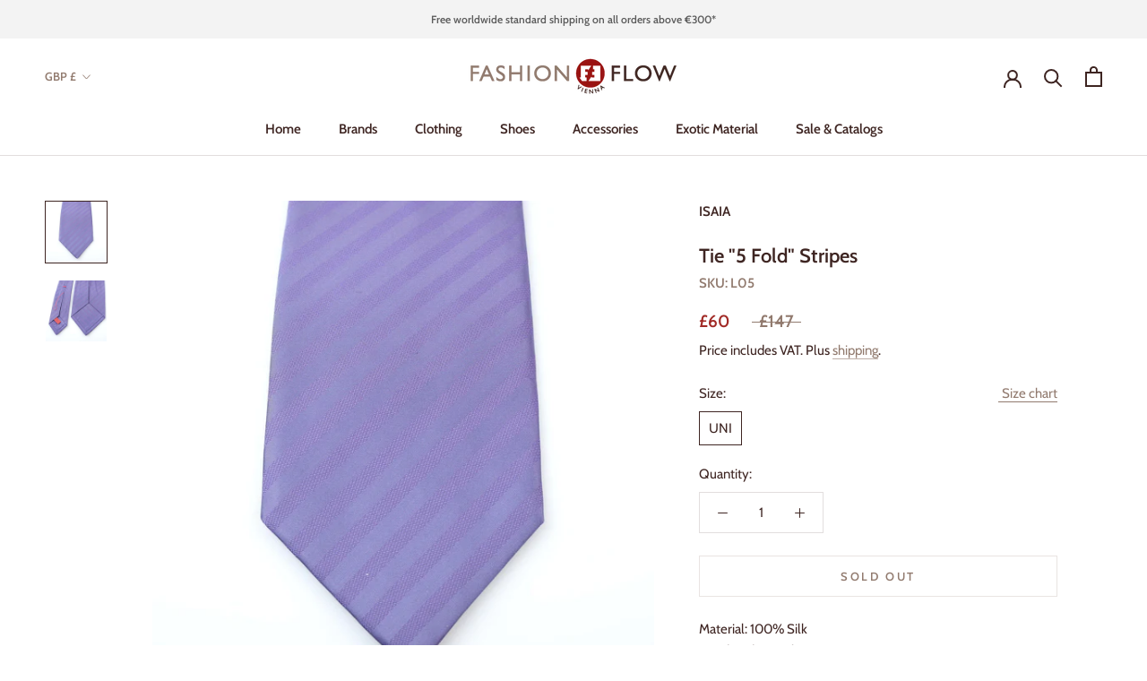

--- FILE ---
content_type: text/html; charset=utf-8
request_url: https://www.fashion-flow-vienna.com/en-gb/products/tie-5-fold-pruple-stripes-isaia
body_size: 38176
content:
<!doctype html>

<html class="no-js" lang="en">
  <head>

<meta name="google-site-verification" content="gU516miNp9kPjpHP0i8r1jkALmIwwC9CMDNPVRACjg0" />    
<meta name="google-site-verification" content="YDhh_pYa4eAmemjvAdFdMFf8gUCEfWo4iZQUzHkPxtU" />  
<meta name="google-site-verification" content="gU516miNp9kPjpHP0i8r1jkALmIwwC9CMDNPVRACjg0" />  
<meta name="msvalidate.01" content="7C3EA164AF168A396B012DAB32A24084" />    
<meta name="p:domain_verify" content="9088236803ac0f32387ddd8ba5edb5c7"/>
<meta name="yandex-verification" content="022ba02ef4b13b2a" />
<meta name="norton-safeweb-site-verification" content="t4jeh5xmk-eqd9pxy9enl2m6upvk9jnf1z5o7kzfyj9sy38zlenn039i64c-qlzdxb53d9hvy2twkwezy0fq-cy899xj-zy026ujtydgdy4uz4p3jn3ev6m4cb2ibcp4" />

      
<script data-ad-client="ca-pub-1796431693557064" async src="https://pagead2.googlesyndication.com/pagead/js/adsbygoogle.js"></script>    

  
    
<!-- Added by AVADA SEO Suite -->

<!-- /Added by AVADA SEO Suite -->

    <meta charset="utf-8"> 
    <meta http-equiv="X-UA-Compatible" content="IE=edge,chrome=1">
    <meta name="viewport" content="width=device-width, initial-scale=1.0, height=device-height, minimum-scale=1.0, maximum-scale=1.0">
    <meta name="theme-color" content="">

    <title>
      ISAIA - Men's Tie "5 Fold" Stripes ᐅ £60 ✓ SALE | Fashion Flow Vienna → Click & Explore
    </title><meta name="description" content="Discover ᐅ ISAIA&#39;s - Tie &quot;5 Fold&quot; Stripes | Tie ᐊ
£147 → £60 | Shop the best of ISAIA today! ✓ Worldwide shipping | Outlet &amp; Sale"><link rel="canonical" href="https://www.fashion-flow-vienna.com/en-gb/products/tie-5-fold-pruple-stripes-isaia"><link rel="shortcut icon" href="//www.fashion-flow-vienna.com/cdn/shop/files/FLOH_Button_ohneVienna_RGB_96x.png?v=1614347944" type="image/png"><meta property="og:type" content="product">
  <meta property="og:title" content="Tie &quot;5 Fold&quot; Stripes"><meta property="og:image" content="http://www.fashion-flow-vienna.com/cdn/shop/files/isaia-tie-5-fold-stripes-tie-fashion-flow-vienna-1-44072852586830.jpg?v=1700178182">
    <meta property="og:image:secure_url" content="https://www.fashion-flow-vienna.com/cdn/shop/files/isaia-tie-5-fold-stripes-tie-fashion-flow-vienna-1-44072852586830.jpg?v=1700178182">
    <meta property="og:image:width" content="3456">
    <meta property="og:image:height" content="3456"><meta property="product:price:amount" content="60.00">
  <meta property="product:price:currency" content="GBP"><meta property="og:description" content="Material: 100% Silk Handmade in Italy Feature: 5 Fold Pattern: Stripes Color: Purple (light and dark) Measurements: Fits true to size cm inch Width 8.5 cm 3.35 inch Please keep in mind: All measurements were taken by hand and a variation of +-1 cm may be possible."><meta property="og:url" content="https://www.fashion-flow-vienna.com/en-gb/products/tie-5-fold-pruple-stripes-isaia">
<meta property="og:site_name" content="Fashion Flow Vienna"><meta name="twitter:card" content="summary"><meta name="twitter:title" content="Tie &quot;5 Fold&quot; Stripes">
  <meta name="twitter:description" content="Material: 100% Silk
Handmade in Italy
Feature: 5 Fold
Pattern: Stripes
Color: Purple (light and dark)
Measurements: Fits true to size




cm
inch


Width
8.5 cm
3.35 inch








Please keep in mind: All measurements were taken by hand and a variation of +-1 cm may be possible.">
  <meta name="twitter:image" content="https://www.fashion-flow-vienna.com/cdn/shop/files/isaia-tie-5-fold-stripes-tie-fashion-flow-vienna-1-44072852586830_600x600_crop_center.jpg?v=1700178182">
    <style>
  @font-face {
  font-family: Cabin;
  font-weight: 600;
  font-style: normal;
  font-display: fallback;
  src: url("//www.fashion-flow-vienna.com/cdn/fonts/cabin/cabin_n6.c6b1e64927bbec1c65aab7077888fb033480c4f7.woff2") format("woff2"),
       url("//www.fashion-flow-vienna.com/cdn/fonts/cabin/cabin_n6.6c2e65d54c893ad9f1390da3b810b8e6cf976a4f.woff") format("woff");
}

  @font-face {
  font-family: Cabin;
  font-weight: 400;
  font-style: normal;
  font-display: fallback;
  src: url("//www.fashion-flow-vienna.com/cdn/fonts/cabin/cabin_n4.cefc6494a78f87584a6f312fea532919154f66fe.woff2") format("woff2"),
       url("//www.fashion-flow-vienna.com/cdn/fonts/cabin/cabin_n4.8c16611b00f59d27f4b27ce4328dfe514ce77517.woff") format("woff");
}


  @font-face {
  font-family: Cabin;
  font-weight: 700;
  font-style: normal;
  font-display: fallback;
  src: url("//www.fashion-flow-vienna.com/cdn/fonts/cabin/cabin_n7.255204a342bfdbc9ae2017bd4e6a90f8dbb2f561.woff2") format("woff2"),
       url("//www.fashion-flow-vienna.com/cdn/fonts/cabin/cabin_n7.e2afa22a0d0f4b64da3569c990897429d40ff5c0.woff") format("woff");
}

  @font-face {
  font-family: Cabin;
  font-weight: 400;
  font-style: italic;
  font-display: fallback;
  src: url("//www.fashion-flow-vienna.com/cdn/fonts/cabin/cabin_i4.d89c1b32b09ecbc46c12781fcf7b2085f17c0be9.woff2") format("woff2"),
       url("//www.fashion-flow-vienna.com/cdn/fonts/cabin/cabin_i4.0a521b11d0b69adfc41e22a263eec7c02aecfe99.woff") format("woff");
}

  @font-face {
  font-family: Cabin;
  font-weight: 700;
  font-style: italic;
  font-display: fallback;
  src: url("//www.fashion-flow-vienna.com/cdn/fonts/cabin/cabin_i7.ef2404c08a493e7ccbc92d8c39adf683f40e1fb5.woff2") format("woff2"),
       url("//www.fashion-flow-vienna.com/cdn/fonts/cabin/cabin_i7.480421791818000fc8a5d4134822321b5d7964f8.woff") format("woff");
}


  :root {
    --heading-font-family : Cabin, sans-serif;
    --heading-font-weight : 600;
    --heading-font-style  : normal;

    --text-font-family : Cabin, sans-serif;
    --text-font-weight : 400;
    --text-font-style  : normal;

    --base-text-font-size   : 15px;
    --default-text-font-size: 14px;--background          : #ffffff;
    --background-rgb      : 255, 255, 255;
    --light-background    : #ffffff;
    --light-background-rgb: 255, 255, 255;
    --heading-color       : #3e2522;
    --text-color          : #3e2522;
    --text-color-rgb      : 62, 37, 34;
    --text-color-light    : #917a6e;
    --text-color-light-rgb: 145, 122, 110;
    --link-color          : #917a6e;
    --link-color-rgb      : 145, 122, 110;
    --border-color        : #e2dede;
    --border-color-rgb    : 226, 222, 222;

    --button-background    : #a12a26;
    --button-background-rgb: 161, 42, 38;
    --button-text-color    : #ffffff;

    --header-background       : #ffffff;
    --header-heading-color    : #3e2522;
    --header-light-text-color : #917a6e;
    --header-border-color     : #e2dede;

    --footer-background    : rgba(0,0,0,0);
    --footer-text-color    : #917a6e;
    --footer-heading-color : #3e2522;
    --footer-border-color  : rgba(22, 18, 17, 0.15);

    --navigation-background      : #ffffff;
    --navigation-background-rgb  : 255, 255, 255;
    --navigation-text-color      : #3e2522;
    --navigation-text-color-light: rgba(62, 37, 34, 0.5);
    --navigation-border-color    : rgba(62, 37, 34, 0.25);

    --newsletter-popup-background     : #ffffff;
    --newsletter-popup-text-color     : #3e2522;
    --newsletter-popup-text-color-rgb : 62, 37, 34;

    --secondary-elements-background       : #917a6e;
    --secondary-elements-background-rgb   : 145, 122, 110;
    --secondary-elements-text-color       : #ffffff;
    --secondary-elements-text-color-light : rgba(255, 255, 255, 0.5);
    --secondary-elements-border-color     : rgba(255, 255, 255, 0.25);

    --product-sale-price-color    : #a12a26;
    --product-sale-price-color-rgb: 161, 42, 38;

    /* Products */

    --horizontal-spacing-four-products-per-row: 40px;
        --horizontal-spacing-two-products-per-row : 40px;

    --vertical-spacing-four-products-per-row: 60px;
        --vertical-spacing-two-products-per-row : 75px;

    /* Animation */
    --drawer-transition-timing: cubic-bezier(0.645, 0.045, 0.355, 1);
    --header-base-height: 80px; /* We set a default for browsers that do not support CSS variables */

    /* Cursors */
    --cursor-zoom-in-svg    : url(//www.fashion-flow-vienna.com/cdn/shop/t/10/assets/cursor-zoom-in.svg?v=55708286485090275991623922516);
    --cursor-zoom-in-2x-svg : url(//www.fashion-flow-vienna.com/cdn/shop/t/10/assets/cursor-zoom-in-2x.svg?v=19241930898084765941623922516);
  }
</style>

<script>
  // IE11 does not have support for CSS variables, so we have to polyfill them
  if (!(((window || {}).CSS || {}).supports && window.CSS.supports('(--a: 0)'))) {
    const script = document.createElement('script');
    script.type = 'text/javascript';
    script.src = 'https://cdn.jsdelivr.net/npm/css-vars-ponyfill@2';
    script.onload = function() {
      cssVars({});
    };

    document.getElementsByTagName('head')[0].appendChild(script);
  }
</script>

    <script>window.performance && window.performance.mark && window.performance.mark('shopify.content_for_header.start');</script><meta name="facebook-domain-verification" content="zfyzdawpa15ufyinlkv2zqjsw7n90h">
<meta name="google-site-verification" content="gU516miNp9kPjpHP0i8r1jkALmIwwC9CMDNPVRACjg0">
<meta id="shopify-digital-wallet" name="shopify-digital-wallet" content="/51018399902/digital_wallets/dialog">
<meta name="shopify-checkout-api-token" content="d8e8d67d819cef0591b164caa66709c8">
<link rel="alternate" hreflang="x-default" href="https://www.fashion-flow-vienna.com/products/tie-5-fold-pruple-stripes-isaia">
<link rel="alternate" hreflang="en" href="https://www.fashion-flow-vienna.com/products/tie-5-fold-pruple-stripes-isaia">
<link rel="alternate" hreflang="en-AU" href="https://www.fashion-flow-vienna.com/en-au/products/tie-5-fold-pruple-stripes-isaia">
<link rel="alternate" hreflang="en-CA" href="https://www.fashion-flow-vienna.com/en-ca/products/tie-5-fold-pruple-stripes-isaia">
<link rel="alternate" hreflang="en-CN" href="https://www.fashion-flow-vienna.com/en-cn/products/tie-5-fold-pruple-stripes-isaia">
<link rel="alternate" hreflang="en-HK" href="https://www.fashion-flow-vienna.com/en-cn/products/tie-5-fold-pruple-stripes-isaia">
<link rel="alternate" hreflang="en-MO" href="https://www.fashion-flow-vienna.com/en-cn/products/tie-5-fold-pruple-stripes-isaia">
<link rel="alternate" hreflang="en-FR" href="https://www.fashion-flow-vienna.com/en-fr/products/tie-5-fold-pruple-stripes-isaia">
<link rel="alternate" hreflang="en-DE" href="https://www.fashion-flow-vienna.com/en-de/products/tie-5-fold-pruple-stripes-isaia">
<link rel="alternate" hreflang="en-IE" href="https://www.fashion-flow-vienna.com/en-ie/products/tie-5-fold-pruple-stripes-isaia">
<link rel="alternate" hreflang="en-NL" href="https://www.fashion-flow-vienna.com/en-nl/products/tie-5-fold-pruple-stripes-isaia">
<link rel="alternate" hreflang="en-CH" href="https://www.fashion-flow-vienna.com/en-ch/products/tie-5-fold-pruple-stripes-isaia">
<link rel="alternate" hreflang="en-GB" href="https://www.fashion-flow-vienna.com/en-gb/products/tie-5-fold-pruple-stripes-isaia">
<link rel="alternate" hreflang="en-US" href="https://www.fashion-flow-vienna.com/en-us/products/tie-5-fold-pruple-stripes-isaia">
<link rel="alternate" type="application/json+oembed" href="https://www.fashion-flow-vienna.com/en-gb/products/tie-5-fold-pruple-stripes-isaia.oembed">
<script async="async" src="/checkouts/internal/preloads.js?locale=en-GB"></script>
<script id="apple-pay-shop-capabilities" type="application/json">{"shopId":51018399902,"countryCode":"AT","currencyCode":"GBP","merchantCapabilities":["supports3DS"],"merchantId":"gid:\/\/shopify\/Shop\/51018399902","merchantName":"Fashion Flow Vienna","requiredBillingContactFields":["postalAddress","email","phone"],"requiredShippingContactFields":["postalAddress","email","phone"],"shippingType":"shipping","supportedNetworks":["visa","maestro","masterCard","amex"],"total":{"type":"pending","label":"Fashion Flow Vienna","amount":"1.00"},"shopifyPaymentsEnabled":true,"supportsSubscriptions":true}</script>
<script id="shopify-features" type="application/json">{"accessToken":"d8e8d67d819cef0591b164caa66709c8","betas":["rich-media-storefront-analytics"],"domain":"www.fashion-flow-vienna.com","predictiveSearch":true,"shopId":51018399902,"locale":"en"}</script>
<script>var Shopify = Shopify || {};
Shopify.shop = "fashion-flow-vienna.myshopify.com";
Shopify.locale = "en";
Shopify.currency = {"active":"GBP","rate":"0.88148081"};
Shopify.country = "GB";
Shopify.theme = {"name":"Fashion Flow Vienna -Theme","id":123962523806,"schema_name":"Prestige","schema_version":"4.11.0","theme_store_id":855,"role":"main"};
Shopify.theme.handle = "null";
Shopify.theme.style = {"id":null,"handle":null};
Shopify.cdnHost = "www.fashion-flow-vienna.com/cdn";
Shopify.routes = Shopify.routes || {};
Shopify.routes.root = "/en-gb/";</script>
<script type="module">!function(o){(o.Shopify=o.Shopify||{}).modules=!0}(window);</script>
<script>!function(o){function n(){var o=[];function n(){o.push(Array.prototype.slice.apply(arguments))}return n.q=o,n}var t=o.Shopify=o.Shopify||{};t.loadFeatures=n(),t.autoloadFeatures=n()}(window);</script>
<script id="shop-js-analytics" type="application/json">{"pageType":"product"}</script>
<script defer="defer" async type="module" src="//www.fashion-flow-vienna.com/cdn/shopifycloud/shop-js/modules/v2/client.init-shop-cart-sync_C5BV16lS.en.esm.js"></script>
<script defer="defer" async type="module" src="//www.fashion-flow-vienna.com/cdn/shopifycloud/shop-js/modules/v2/chunk.common_CygWptCX.esm.js"></script>
<script type="module">
  await import("//www.fashion-flow-vienna.com/cdn/shopifycloud/shop-js/modules/v2/client.init-shop-cart-sync_C5BV16lS.en.esm.js");
await import("//www.fashion-flow-vienna.com/cdn/shopifycloud/shop-js/modules/v2/chunk.common_CygWptCX.esm.js");

  window.Shopify.SignInWithShop?.initShopCartSync?.({"fedCMEnabled":true,"windoidEnabled":true});

</script>
<script>(function() {
  var isLoaded = false;
  function asyncLoad() {
    if (isLoaded) return;
    isLoaded = true;
    var urls = ["https:\/\/instafeed.nfcube.com\/cdn\/9094a85d1ef958c7b00eef859b0dae58.js?shop=fashion-flow-vienna.myshopify.com","https:\/\/cdn1.avada.io\/flying-pages\/module.js?shop=fashion-flow-vienna.myshopify.com","https:\/\/dyuszqdfuyvqq.cloudfront.net\/packs\/mf_embed_v8.js?mf_token=b130a79f-2cbc-4c11-8f75-4aef935a2abc\u0026shop=fashion-flow-vienna.myshopify.com","https:\/\/ecommplugins-scripts.trustpilot.com\/v2.1\/js\/header.min.js?settings=eyJrZXkiOiJuZzZUdG93RE5MWHBjbjc0IiwicyI6InNrdSJ9\u0026shop=fashion-flow-vienna.myshopify.com","https:\/\/ecommplugins-trustboxsettings.trustpilot.com\/fashion-flow-vienna.myshopify.com.js?settings=1715944876745\u0026shop=fashion-flow-vienna.myshopify.com","https:\/\/seo.apps.avada.io\/avada-seo-installed.js?shop=fashion-flow-vienna.myshopify.com"];
    for (var i = 0; i < urls.length; i++) {
      var s = document.createElement('script');
      s.type = 'text/javascript';
      s.async = true;
      s.src = urls[i];
      var x = document.getElementsByTagName('script')[0];
      x.parentNode.insertBefore(s, x);
    }
  };
  if(window.attachEvent) {
    window.attachEvent('onload', asyncLoad);
  } else {
    window.addEventListener('load', asyncLoad, false);
  }
})();</script>
<script id="__st">var __st={"a":51018399902,"offset":3600,"reqid":"36f95289-12fe-4300-a9b1-2291158ce2cd-1768800200","pageurl":"www.fashion-flow-vienna.com\/en-gb\/products\/tie-5-fold-pruple-stripes-isaia","u":"dd78b259ffef","p":"product","rtyp":"product","rid":5904522444958};</script>
<script>window.ShopifyPaypalV4VisibilityTracking = true;</script>
<script id="captcha-bootstrap">!function(){'use strict';const t='contact',e='account',n='new_comment',o=[[t,t],['blogs',n],['comments',n],[t,'customer']],c=[[e,'customer_login'],[e,'guest_login'],[e,'recover_customer_password'],[e,'create_customer']],r=t=>t.map((([t,e])=>`form[action*='/${t}']:not([data-nocaptcha='true']) input[name='form_type'][value='${e}']`)).join(','),a=t=>()=>t?[...document.querySelectorAll(t)].map((t=>t.form)):[];function s(){const t=[...o],e=r(t);return a(e)}const i='password',u='form_key',d=['recaptcha-v3-token','g-recaptcha-response','h-captcha-response',i],f=()=>{try{return window.sessionStorage}catch{return}},m='__shopify_v',_=t=>t.elements[u];function p(t,e,n=!1){try{const o=window.sessionStorage,c=JSON.parse(o.getItem(e)),{data:r}=function(t){const{data:e,action:n}=t;return t[m]||n?{data:e,action:n}:{data:t,action:n}}(c);for(const[e,n]of Object.entries(r))t.elements[e]&&(t.elements[e].value=n);n&&o.removeItem(e)}catch(o){console.error('form repopulation failed',{error:o})}}const l='form_type',E='cptcha';function T(t){t.dataset[E]=!0}const w=window,h=w.document,L='Shopify',v='ce_forms',y='captcha';let A=!1;((t,e)=>{const n=(g='f06e6c50-85a8-45c8-87d0-21a2b65856fe',I='https://cdn.shopify.com/shopifycloud/storefront-forms-hcaptcha/ce_storefront_forms_captcha_hcaptcha.v1.5.2.iife.js',D={infoText:'Protected by hCaptcha',privacyText:'Privacy',termsText:'Terms'},(t,e,n)=>{const o=w[L][v],c=o.bindForm;if(c)return c(t,g,e,D).then(n);var r;o.q.push([[t,g,e,D],n]),r=I,A||(h.body.append(Object.assign(h.createElement('script'),{id:'captcha-provider',async:!0,src:r})),A=!0)});var g,I,D;w[L]=w[L]||{},w[L][v]=w[L][v]||{},w[L][v].q=[],w[L][y]=w[L][y]||{},w[L][y].protect=function(t,e){n(t,void 0,e),T(t)},Object.freeze(w[L][y]),function(t,e,n,w,h,L){const[v,y,A,g]=function(t,e,n){const i=e?o:[],u=t?c:[],d=[...i,...u],f=r(d),m=r(i),_=r(d.filter((([t,e])=>n.includes(e))));return[a(f),a(m),a(_),s()]}(w,h,L),I=t=>{const e=t.target;return e instanceof HTMLFormElement?e:e&&e.form},D=t=>v().includes(t);t.addEventListener('submit',(t=>{const e=I(t);if(!e)return;const n=D(e)&&!e.dataset.hcaptchaBound&&!e.dataset.recaptchaBound,o=_(e),c=g().includes(e)&&(!o||!o.value);(n||c)&&t.preventDefault(),c&&!n&&(function(t){try{if(!f())return;!function(t){const e=f();if(!e)return;const n=_(t);if(!n)return;const o=n.value;o&&e.removeItem(o)}(t);const e=Array.from(Array(32),(()=>Math.random().toString(36)[2])).join('');!function(t,e){_(t)||t.append(Object.assign(document.createElement('input'),{type:'hidden',name:u})),t.elements[u].value=e}(t,e),function(t,e){const n=f();if(!n)return;const o=[...t.querySelectorAll(`input[type='${i}']`)].map((({name:t})=>t)),c=[...d,...o],r={};for(const[a,s]of new FormData(t).entries())c.includes(a)||(r[a]=s);n.setItem(e,JSON.stringify({[m]:1,action:t.action,data:r}))}(t,e)}catch(e){console.error('failed to persist form',e)}}(e),e.submit())}));const S=(t,e)=>{t&&!t.dataset[E]&&(n(t,e.some((e=>e===t))),T(t))};for(const o of['focusin','change'])t.addEventListener(o,(t=>{const e=I(t);D(e)&&S(e,y())}));const B=e.get('form_key'),M=e.get(l),P=B&&M;t.addEventListener('DOMContentLoaded',(()=>{const t=y();if(P)for(const e of t)e.elements[l].value===M&&p(e,B);[...new Set([...A(),...v().filter((t=>'true'===t.dataset.shopifyCaptcha))])].forEach((e=>S(e,t)))}))}(h,new URLSearchParams(w.location.search),n,t,e,['guest_login'])})(!0,!0)}();</script>
<script integrity="sha256-4kQ18oKyAcykRKYeNunJcIwy7WH5gtpwJnB7kiuLZ1E=" data-source-attribution="shopify.loadfeatures" defer="defer" src="//www.fashion-flow-vienna.com/cdn/shopifycloud/storefront/assets/storefront/load_feature-a0a9edcb.js" crossorigin="anonymous"></script>
<script data-source-attribution="shopify.dynamic_checkout.dynamic.init">var Shopify=Shopify||{};Shopify.PaymentButton=Shopify.PaymentButton||{isStorefrontPortableWallets:!0,init:function(){window.Shopify.PaymentButton.init=function(){};var t=document.createElement("script");t.src="https://www.fashion-flow-vienna.com/cdn/shopifycloud/portable-wallets/latest/portable-wallets.en.js",t.type="module",document.head.appendChild(t)}};
</script>
<script data-source-attribution="shopify.dynamic_checkout.buyer_consent">
  function portableWalletsHideBuyerConsent(e){var t=document.getElementById("shopify-buyer-consent"),n=document.getElementById("shopify-subscription-policy-button");t&&n&&(t.classList.add("hidden"),t.setAttribute("aria-hidden","true"),n.removeEventListener("click",e))}function portableWalletsShowBuyerConsent(e){var t=document.getElementById("shopify-buyer-consent"),n=document.getElementById("shopify-subscription-policy-button");t&&n&&(t.classList.remove("hidden"),t.removeAttribute("aria-hidden"),n.addEventListener("click",e))}window.Shopify?.PaymentButton&&(window.Shopify.PaymentButton.hideBuyerConsent=portableWalletsHideBuyerConsent,window.Shopify.PaymentButton.showBuyerConsent=portableWalletsShowBuyerConsent);
</script>
<script data-source-attribution="shopify.dynamic_checkout.cart.bootstrap">document.addEventListener("DOMContentLoaded",(function(){function t(){return document.querySelector("shopify-accelerated-checkout-cart, shopify-accelerated-checkout")}if(t())Shopify.PaymentButton.init();else{new MutationObserver((function(e,n){t()&&(Shopify.PaymentButton.init(),n.disconnect())})).observe(document.body,{childList:!0,subtree:!0})}}));
</script>
<script id='scb4127' type='text/javascript' async='' src='https://www.fashion-flow-vienna.com/cdn/shopifycloud/privacy-banner/storefront-banner.js'></script><link id="shopify-accelerated-checkout-styles" rel="stylesheet" media="screen" href="https://www.fashion-flow-vienna.com/cdn/shopifycloud/portable-wallets/latest/accelerated-checkout-backwards-compat.css" crossorigin="anonymous">
<style id="shopify-accelerated-checkout-cart">
        #shopify-buyer-consent {
  margin-top: 1em;
  display: inline-block;
  width: 100%;
}

#shopify-buyer-consent.hidden {
  display: none;
}

#shopify-subscription-policy-button {
  background: none;
  border: none;
  padding: 0;
  text-decoration: underline;
  font-size: inherit;
  cursor: pointer;
}

#shopify-subscription-policy-button::before {
  box-shadow: none;
}

      </style>

<script>window.performance && window.performance.mark && window.performance.mark('shopify.content_for_header.end');</script>

    <link rel="stylesheet" href="//www.fashion-flow-vienna.com/cdn/shop/t/10/assets/theme.css?v=40385924714101488571692480356">

    <script>// This allows to expose several variables to the global scope, to be used in scripts
      window.theme = {
        pageType: "product",
        moneyFormat: "£{{amount}}",
        moneyWithCurrencyFormat: "£{{amount}} GBP",
        productImageSize: "square",
        searchMode: "product",
        showPageTransition: true,
        showElementStaggering: true,
        showImageZooming: true
      };

      window.routes = {
        rootUrl: "\/en-gb",
        rootUrlWithoutSlash: "\/en-gb",
        cartUrl: "\/en-gb\/cart",
        cartAddUrl: "\/en-gb\/cart\/add",
        cartChangeUrl: "\/en-gb\/cart\/change",
        searchUrl: "\/en-gb\/search",
        productRecommendationsUrl: "\/en-gb\/recommendations\/products"
      };

      window.languages = {
        cartAddNote: "Add Order Note",
        cartEditNote: "Edit Order Note",
        productImageLoadingError: "This image could not be loaded. Please try to reload the page.",
        productFormAddToCart: "Add to cart",
        productFormUnavailable: "Unavailable",
        productFormSoldOut: "Sold Out",
        shippingEstimatorOneResult: "1 option available:",
        shippingEstimatorMoreResults: "{{count}} options available:",
        shippingEstimatorNoResults: "No shipping could be found"
      };

      window.lazySizesConfig = {
        loadHidden: false,
        hFac: 0.5,
        expFactor: 2,
        ricTimeout: 150,
        lazyClass: 'Image--lazyLoad',
        loadingClass: 'Image--lazyLoading',
        loadedClass: 'Image--lazyLoaded'
      };

      document.documentElement.className = document.documentElement.className.replace('no-js', 'js');
      document.documentElement.style.setProperty('--window-height', window.innerHeight + 'px');

      // We do a quick detection of some features (we could use Modernizr but for so little...)
      (function() {
        document.documentElement.className += ((window.CSS && window.CSS.supports('(position: sticky) or (position: -webkit-sticky)')) ? ' supports-sticky' : ' no-supports-sticky');
        document.documentElement.className += (window.matchMedia('(-moz-touch-enabled: 1), (hover: none)')).matches ? ' no-supports-hover' : ' supports-hover';
      }());
    </script>

    <script src="//www.fashion-flow-vienna.com/cdn/shop/t/10/assets/lazysizes.min.js?v=174358363404432586981623922501" async></script><script src="https://polyfill-fastly.net/v3/polyfill.min.js?unknown=polyfill&features=fetch,Element.prototype.closest,Element.prototype.remove,Element.prototype.classList,Array.prototype.includes,Array.prototype.fill,Object.assign,CustomEvent,IntersectionObserver,IntersectionObserverEntry,URL" defer></script>
    <script src="//www.fashion-flow-vienna.com/cdn/shop/t/10/assets/libs.min.js?v=26178543184394469741623922501" defer></script>
    <script src="//www.fashion-flow-vienna.com/cdn/shop/t/10/assets/theme.min.js?v=24239332412725416891623922504" defer></script>
    <script src="//www.fashion-flow-vienna.com/cdn/shop/t/10/assets/custom.js?v=183944157590872491501623922500" defer></script>

    <script>
      (function () {
        window.onpageshow = function() {
          if (window.theme.showPageTransition) {
            var pageTransition = document.querySelector('.PageTransition');

            if (pageTransition) {
              pageTransition.style.visibility = 'visible';
              pageTransition.style.opacity = '0';
            }
          }

          // When the page is loaded from the cache, we have to reload the cart content
          document.documentElement.dispatchEvent(new CustomEvent('cart:refresh', {
            bubbles: true
          }));
        };
      })();
    </script>

    
  <script type="application/ld+json">
  {
    "@context": "http://schema.org",
    "@type": "Product",
    "offers": [{
          "@type": "Offer",
          "name": "UNI",
          "availability":"https://schema.org/OutOfStock",
          "price": 60.0,
          "priceCurrency": "GBP",
          "priceValidUntil": "2026-01-29","sku": "L05",
            "mpn": "L05","url": "/en-gb/products/tie-5-fold-pruple-stripes-isaia?variant=36956795994270"
        }
],







    "brand": {
      "name": "ISAIA"
    },
    "name": "Tie \"5 Fold\" Stripes",
    "description": "Material: 100% Silk\nHandmade in Italy\nFeature: 5 Fold\nPattern: Stripes\nColor: Purple (light and dark)\nMeasurements: Fits true to size\n\n\n\n\ncm\ninch\n\n\nWidth\n8.5 cm\n3.35 inch\n\n\n\n\n\n\n\n\nPlease keep in mind: All measurements were taken by hand and a variation of +-1 cm may be possible.",
    "category": "Tie",
    "url": "/en-gb/products/tie-5-fold-pruple-stripes-isaia",
    "sku": "L05",
    "mpn": "L05",
    "image": {
      "@type": "ImageObject",
      "url": "https://www.fashion-flow-vienna.com/cdn/shop/files/isaia-tie-5-fold-stripes-tie-fashion-flow-vienna-1-44072852586830_1024x.jpg?v=1700178182",
      "image": "https://www.fashion-flow-vienna.com/cdn/shop/files/isaia-tie-5-fold-stripes-tie-fashion-flow-vienna-1-44072852586830_1024x.jpg?v=1700178182",
      "name": "ISAIA - Tie \"5 Fold\" Stripes - Tie | Outlet \u0026 Sale",
      "width": "1024",
      "height": "1024"
    }
  }
  </script>



  <script type="application/ld+json">
  {
    "@context": "http://schema.org",
    "@type": "BreadcrumbList",
  "itemListElement": [{
      "@type": "ListItem",
      "position": 1,
      "name": "Translation missing: en.general.breadcrumb.home",
      "item": "https://www.fashion-flow-vienna.com"
    },{
          "@type": "ListItem",
          "position": 2,
          "name": "Tie \"5 Fold\" Stripes",
          "item": "https://www.fashion-flow-vienna.com/en-gb/products/tie-5-fold-pruple-stripes-isaia"
        }]
  }
  </script>

  <link href="https://monorail-edge.shopifysvc.com" rel="dns-prefetch">
<script>(function(){if ("sendBeacon" in navigator && "performance" in window) {try {var session_token_from_headers = performance.getEntriesByType('navigation')[0].serverTiming.find(x => x.name == '_s').description;} catch {var session_token_from_headers = undefined;}var session_cookie_matches = document.cookie.match(/_shopify_s=([^;]*)/);var session_token_from_cookie = session_cookie_matches && session_cookie_matches.length === 2 ? session_cookie_matches[1] : "";var session_token = session_token_from_headers || session_token_from_cookie || "";function handle_abandonment_event(e) {var entries = performance.getEntries().filter(function(entry) {return /monorail-edge.shopifysvc.com/.test(entry.name);});if (!window.abandonment_tracked && entries.length === 0) {window.abandonment_tracked = true;var currentMs = Date.now();var navigation_start = performance.timing.navigationStart;var payload = {shop_id: 51018399902,url: window.location.href,navigation_start,duration: currentMs - navigation_start,session_token,page_type: "product"};window.navigator.sendBeacon("https://monorail-edge.shopifysvc.com/v1/produce", JSON.stringify({schema_id: "online_store_buyer_site_abandonment/1.1",payload: payload,metadata: {event_created_at_ms: currentMs,event_sent_at_ms: currentMs}}));}}window.addEventListener('pagehide', handle_abandonment_event);}}());</script>
<script id="web-pixels-manager-setup">(function e(e,d,r,n,o){if(void 0===o&&(o={}),!Boolean(null===(a=null===(i=window.Shopify)||void 0===i?void 0:i.analytics)||void 0===a?void 0:a.replayQueue)){var i,a;window.Shopify=window.Shopify||{};var t=window.Shopify;t.analytics=t.analytics||{};var s=t.analytics;s.replayQueue=[],s.publish=function(e,d,r){return s.replayQueue.push([e,d,r]),!0};try{self.performance.mark("wpm:start")}catch(e){}var l=function(){var e={modern:/Edge?\/(1{2}[4-9]|1[2-9]\d|[2-9]\d{2}|\d{4,})\.\d+(\.\d+|)|Firefox\/(1{2}[4-9]|1[2-9]\d|[2-9]\d{2}|\d{4,})\.\d+(\.\d+|)|Chrom(ium|e)\/(9{2}|\d{3,})\.\d+(\.\d+|)|(Maci|X1{2}).+ Version\/(15\.\d+|(1[6-9]|[2-9]\d|\d{3,})\.\d+)([,.]\d+|)( \(\w+\)|)( Mobile\/\w+|) Safari\/|Chrome.+OPR\/(9{2}|\d{3,})\.\d+\.\d+|(CPU[ +]OS|iPhone[ +]OS|CPU[ +]iPhone|CPU IPhone OS|CPU iPad OS)[ +]+(15[._]\d+|(1[6-9]|[2-9]\d|\d{3,})[._]\d+)([._]\d+|)|Android:?[ /-](13[3-9]|1[4-9]\d|[2-9]\d{2}|\d{4,})(\.\d+|)(\.\d+|)|Android.+Firefox\/(13[5-9]|1[4-9]\d|[2-9]\d{2}|\d{4,})\.\d+(\.\d+|)|Android.+Chrom(ium|e)\/(13[3-9]|1[4-9]\d|[2-9]\d{2}|\d{4,})\.\d+(\.\d+|)|SamsungBrowser\/([2-9]\d|\d{3,})\.\d+/,legacy:/Edge?\/(1[6-9]|[2-9]\d|\d{3,})\.\d+(\.\d+|)|Firefox\/(5[4-9]|[6-9]\d|\d{3,})\.\d+(\.\d+|)|Chrom(ium|e)\/(5[1-9]|[6-9]\d|\d{3,})\.\d+(\.\d+|)([\d.]+$|.*Safari\/(?![\d.]+ Edge\/[\d.]+$))|(Maci|X1{2}).+ Version\/(10\.\d+|(1[1-9]|[2-9]\d|\d{3,})\.\d+)([,.]\d+|)( \(\w+\)|)( Mobile\/\w+|) Safari\/|Chrome.+OPR\/(3[89]|[4-9]\d|\d{3,})\.\d+\.\d+|(CPU[ +]OS|iPhone[ +]OS|CPU[ +]iPhone|CPU IPhone OS|CPU iPad OS)[ +]+(10[._]\d+|(1[1-9]|[2-9]\d|\d{3,})[._]\d+)([._]\d+|)|Android:?[ /-](13[3-9]|1[4-9]\d|[2-9]\d{2}|\d{4,})(\.\d+|)(\.\d+|)|Mobile Safari.+OPR\/([89]\d|\d{3,})\.\d+\.\d+|Android.+Firefox\/(13[5-9]|1[4-9]\d|[2-9]\d{2}|\d{4,})\.\d+(\.\d+|)|Android.+Chrom(ium|e)\/(13[3-9]|1[4-9]\d|[2-9]\d{2}|\d{4,})\.\d+(\.\d+|)|Android.+(UC? ?Browser|UCWEB|U3)[ /]?(15\.([5-9]|\d{2,})|(1[6-9]|[2-9]\d|\d{3,})\.\d+)\.\d+|SamsungBrowser\/(5\.\d+|([6-9]|\d{2,})\.\d+)|Android.+MQ{2}Browser\/(14(\.(9|\d{2,})|)|(1[5-9]|[2-9]\d|\d{3,})(\.\d+|))(\.\d+|)|K[Aa][Ii]OS\/(3\.\d+|([4-9]|\d{2,})\.\d+)(\.\d+|)/},d=e.modern,r=e.legacy,n=navigator.userAgent;return n.match(d)?"modern":n.match(r)?"legacy":"unknown"}(),u="modern"===l?"modern":"legacy",c=(null!=n?n:{modern:"",legacy:""})[u],f=function(e){return[e.baseUrl,"/wpm","/b",e.hashVersion,"modern"===e.buildTarget?"m":"l",".js"].join("")}({baseUrl:d,hashVersion:r,buildTarget:u}),m=function(e){var d=e.version,r=e.bundleTarget,n=e.surface,o=e.pageUrl,i=e.monorailEndpoint;return{emit:function(e){var a=e.status,t=e.errorMsg,s=(new Date).getTime(),l=JSON.stringify({metadata:{event_sent_at_ms:s},events:[{schema_id:"web_pixels_manager_load/3.1",payload:{version:d,bundle_target:r,page_url:o,status:a,surface:n,error_msg:t},metadata:{event_created_at_ms:s}}]});if(!i)return console&&console.warn&&console.warn("[Web Pixels Manager] No Monorail endpoint provided, skipping logging."),!1;try{return self.navigator.sendBeacon.bind(self.navigator)(i,l)}catch(e){}var u=new XMLHttpRequest;try{return u.open("POST",i,!0),u.setRequestHeader("Content-Type","text/plain"),u.send(l),!0}catch(e){return console&&console.warn&&console.warn("[Web Pixels Manager] Got an unhandled error while logging to Monorail."),!1}}}}({version:r,bundleTarget:l,surface:e.surface,pageUrl:self.location.href,monorailEndpoint:e.monorailEndpoint});try{o.browserTarget=l,function(e){var d=e.src,r=e.async,n=void 0===r||r,o=e.onload,i=e.onerror,a=e.sri,t=e.scriptDataAttributes,s=void 0===t?{}:t,l=document.createElement("script"),u=document.querySelector("head"),c=document.querySelector("body");if(l.async=n,l.src=d,a&&(l.integrity=a,l.crossOrigin="anonymous"),s)for(var f in s)if(Object.prototype.hasOwnProperty.call(s,f))try{l.dataset[f]=s[f]}catch(e){}if(o&&l.addEventListener("load",o),i&&l.addEventListener("error",i),u)u.appendChild(l);else{if(!c)throw new Error("Did not find a head or body element to append the script");c.appendChild(l)}}({src:f,async:!0,onload:function(){if(!function(){var e,d;return Boolean(null===(d=null===(e=window.Shopify)||void 0===e?void 0:e.analytics)||void 0===d?void 0:d.initialized)}()){var d=window.webPixelsManager.init(e)||void 0;if(d){var r=window.Shopify.analytics;r.replayQueue.forEach((function(e){var r=e[0],n=e[1],o=e[2];d.publishCustomEvent(r,n,o)})),r.replayQueue=[],r.publish=d.publishCustomEvent,r.visitor=d.visitor,r.initialized=!0}}},onerror:function(){return m.emit({status:"failed",errorMsg:"".concat(f," has failed to load")})},sri:function(e){var d=/^sha384-[A-Za-z0-9+/=]+$/;return"string"==typeof e&&d.test(e)}(c)?c:"",scriptDataAttributes:o}),m.emit({status:"loading"})}catch(e){m.emit({status:"failed",errorMsg:(null==e?void 0:e.message)||"Unknown error"})}}})({shopId: 51018399902,storefrontBaseUrl: "https://www.fashion-flow-vienna.com",extensionsBaseUrl: "https://extensions.shopifycdn.com/cdn/shopifycloud/web-pixels-manager",monorailEndpoint: "https://monorail-edge.shopifysvc.com/unstable/produce_batch",surface: "storefront-renderer",enabledBetaFlags: ["2dca8a86"],webPixelsConfigList: [{"id":"1060143438","configuration":"{\"config\":\"{\\\"pixel_id\\\":\\\"G-Y0XQCP5YTH\\\",\\\"target_country\\\":\\\"AT\\\",\\\"gtag_events\\\":[{\\\"type\\\":\\\"begin_checkout\\\",\\\"action_label\\\":\\\"G-Y0XQCP5YTH\\\"},{\\\"type\\\":\\\"search\\\",\\\"action_label\\\":\\\"G-Y0XQCP5YTH\\\"},{\\\"type\\\":\\\"view_item\\\",\\\"action_label\\\":[\\\"G-Y0XQCP5YTH\\\",\\\"MC-Z2RFMQ1N7N\\\"]},{\\\"type\\\":\\\"purchase\\\",\\\"action_label\\\":[\\\"G-Y0XQCP5YTH\\\",\\\"MC-Z2RFMQ1N7N\\\"]},{\\\"type\\\":\\\"page_view\\\",\\\"action_label\\\":[\\\"G-Y0XQCP5YTH\\\",\\\"MC-Z2RFMQ1N7N\\\"]},{\\\"type\\\":\\\"add_payment_info\\\",\\\"action_label\\\":\\\"G-Y0XQCP5YTH\\\"},{\\\"type\\\":\\\"add_to_cart\\\",\\\"action_label\\\":\\\"G-Y0XQCP5YTH\\\"}],\\\"enable_monitoring_mode\\\":false}\"}","eventPayloadVersion":"v1","runtimeContext":"OPEN","scriptVersion":"b2a88bafab3e21179ed38636efcd8a93","type":"APP","apiClientId":1780363,"privacyPurposes":[],"dataSharingAdjustments":{"protectedCustomerApprovalScopes":["read_customer_address","read_customer_email","read_customer_name","read_customer_personal_data","read_customer_phone"]}},{"id":"458457422","configuration":"{\"pixel_id\":\"774291639879989\",\"pixel_type\":\"facebook_pixel\",\"metaapp_system_user_token\":\"-\"}","eventPayloadVersion":"v1","runtimeContext":"OPEN","scriptVersion":"ca16bc87fe92b6042fbaa3acc2fbdaa6","type":"APP","apiClientId":2329312,"privacyPurposes":["ANALYTICS","MARKETING","SALE_OF_DATA"],"dataSharingAdjustments":{"protectedCustomerApprovalScopes":["read_customer_address","read_customer_email","read_customer_name","read_customer_personal_data","read_customer_phone"]}},{"id":"173474126","eventPayloadVersion":"v1","runtimeContext":"LAX","scriptVersion":"1","type":"CUSTOM","privacyPurposes":["ANALYTICS"],"name":"Google Analytics tag (migrated)"},{"id":"shopify-app-pixel","configuration":"{}","eventPayloadVersion":"v1","runtimeContext":"STRICT","scriptVersion":"0450","apiClientId":"shopify-pixel","type":"APP","privacyPurposes":["ANALYTICS","MARKETING"]},{"id":"shopify-custom-pixel","eventPayloadVersion":"v1","runtimeContext":"LAX","scriptVersion":"0450","apiClientId":"shopify-pixel","type":"CUSTOM","privacyPurposes":["ANALYTICS","MARKETING"]}],isMerchantRequest: false,initData: {"shop":{"name":"Fashion Flow Vienna","paymentSettings":{"currencyCode":"EUR"},"myshopifyDomain":"fashion-flow-vienna.myshopify.com","countryCode":"AT","storefrontUrl":"https:\/\/www.fashion-flow-vienna.com\/en-gb"},"customer":null,"cart":null,"checkout":null,"productVariants":[{"price":{"amount":60.0,"currencyCode":"GBP"},"product":{"title":"Tie \"5 Fold\" Stripes","vendor":"ISAIA","id":"5904522444958","untranslatedTitle":"Tie \"5 Fold\" Stripes","url":"\/en-gb\/products\/tie-5-fold-pruple-stripes-isaia","type":"Tie"},"id":"36956795994270","image":{"src":"\/\/www.fashion-flow-vienna.com\/cdn\/shop\/files\/isaia-tie-5-fold-stripes-tie-fashion-flow-vienna-1-44072852586830.jpg?v=1700178182"},"sku":"L05","title":"UNI","untranslatedTitle":"UNI"}],"purchasingCompany":null},},"https://www.fashion-flow-vienna.com/cdn","fcfee988w5aeb613cpc8e4bc33m6693e112",{"modern":"","legacy":""},{"shopId":"51018399902","storefrontBaseUrl":"https:\/\/www.fashion-flow-vienna.com","extensionBaseUrl":"https:\/\/extensions.shopifycdn.com\/cdn\/shopifycloud\/web-pixels-manager","surface":"storefront-renderer","enabledBetaFlags":"[\"2dca8a86\"]","isMerchantRequest":"false","hashVersion":"fcfee988w5aeb613cpc8e4bc33m6693e112","publish":"custom","events":"[[\"page_viewed\",{}],[\"product_viewed\",{\"productVariant\":{\"price\":{\"amount\":60.0,\"currencyCode\":\"GBP\"},\"product\":{\"title\":\"Tie \\\"5 Fold\\\" Stripes\",\"vendor\":\"ISAIA\",\"id\":\"5904522444958\",\"untranslatedTitle\":\"Tie \\\"5 Fold\\\" Stripes\",\"url\":\"\/en-gb\/products\/tie-5-fold-pruple-stripes-isaia\",\"type\":\"Tie\"},\"id\":\"36956795994270\",\"image\":{\"src\":\"\/\/www.fashion-flow-vienna.com\/cdn\/shop\/files\/isaia-tie-5-fold-stripes-tie-fashion-flow-vienna-1-44072852586830.jpg?v=1700178182\"},\"sku\":\"L05\",\"title\":\"UNI\",\"untranslatedTitle\":\"UNI\"}}]]"});</script><script>
  window.ShopifyAnalytics = window.ShopifyAnalytics || {};
  window.ShopifyAnalytics.meta = window.ShopifyAnalytics.meta || {};
  window.ShopifyAnalytics.meta.currency = 'GBP';
  var meta = {"product":{"id":5904522444958,"gid":"gid:\/\/shopify\/Product\/5904522444958","vendor":"ISAIA","type":"Tie","handle":"tie-5-fold-pruple-stripes-isaia","variants":[{"id":36956795994270,"price":6000,"name":"Tie \"5 Fold\" Stripes - UNI","public_title":"UNI","sku":"L05"}],"remote":false},"page":{"pageType":"product","resourceType":"product","resourceId":5904522444958,"requestId":"36f95289-12fe-4300-a9b1-2291158ce2cd-1768800200"}};
  for (var attr in meta) {
    window.ShopifyAnalytics.meta[attr] = meta[attr];
  }
</script>
<script class="analytics">
  (function () {
    var customDocumentWrite = function(content) {
      var jquery = null;

      if (window.jQuery) {
        jquery = window.jQuery;
      } else if (window.Checkout && window.Checkout.$) {
        jquery = window.Checkout.$;
      }

      if (jquery) {
        jquery('body').append(content);
      }
    };

    var hasLoggedConversion = function(token) {
      if (token) {
        return document.cookie.indexOf('loggedConversion=' + token) !== -1;
      }
      return false;
    }

    var setCookieIfConversion = function(token) {
      if (token) {
        var twoMonthsFromNow = new Date(Date.now());
        twoMonthsFromNow.setMonth(twoMonthsFromNow.getMonth() + 2);

        document.cookie = 'loggedConversion=' + token + '; expires=' + twoMonthsFromNow;
      }
    }

    var trekkie = window.ShopifyAnalytics.lib = window.trekkie = window.trekkie || [];
    if (trekkie.integrations) {
      return;
    }
    trekkie.methods = [
      'identify',
      'page',
      'ready',
      'track',
      'trackForm',
      'trackLink'
    ];
    trekkie.factory = function(method) {
      return function() {
        var args = Array.prototype.slice.call(arguments);
        args.unshift(method);
        trekkie.push(args);
        return trekkie;
      };
    };
    for (var i = 0; i < trekkie.methods.length; i++) {
      var key = trekkie.methods[i];
      trekkie[key] = trekkie.factory(key);
    }
    trekkie.load = function(config) {
      trekkie.config = config || {};
      trekkie.config.initialDocumentCookie = document.cookie;
      var first = document.getElementsByTagName('script')[0];
      var script = document.createElement('script');
      script.type = 'text/javascript';
      script.onerror = function(e) {
        var scriptFallback = document.createElement('script');
        scriptFallback.type = 'text/javascript';
        scriptFallback.onerror = function(error) {
                var Monorail = {
      produce: function produce(monorailDomain, schemaId, payload) {
        var currentMs = new Date().getTime();
        var event = {
          schema_id: schemaId,
          payload: payload,
          metadata: {
            event_created_at_ms: currentMs,
            event_sent_at_ms: currentMs
          }
        };
        return Monorail.sendRequest("https://" + monorailDomain + "/v1/produce", JSON.stringify(event));
      },
      sendRequest: function sendRequest(endpointUrl, payload) {
        // Try the sendBeacon API
        if (window && window.navigator && typeof window.navigator.sendBeacon === 'function' && typeof window.Blob === 'function' && !Monorail.isIos12()) {
          var blobData = new window.Blob([payload], {
            type: 'text/plain'
          });

          if (window.navigator.sendBeacon(endpointUrl, blobData)) {
            return true;
          } // sendBeacon was not successful

        } // XHR beacon

        var xhr = new XMLHttpRequest();

        try {
          xhr.open('POST', endpointUrl);
          xhr.setRequestHeader('Content-Type', 'text/plain');
          xhr.send(payload);
        } catch (e) {
          console.log(e);
        }

        return false;
      },
      isIos12: function isIos12() {
        return window.navigator.userAgent.lastIndexOf('iPhone; CPU iPhone OS 12_') !== -1 || window.navigator.userAgent.lastIndexOf('iPad; CPU OS 12_') !== -1;
      }
    };
    Monorail.produce('monorail-edge.shopifysvc.com',
      'trekkie_storefront_load_errors/1.1',
      {shop_id: 51018399902,
      theme_id: 123962523806,
      app_name: "storefront",
      context_url: window.location.href,
      source_url: "//www.fashion-flow-vienna.com/cdn/s/trekkie.storefront.cd680fe47e6c39ca5d5df5f0a32d569bc48c0f27.min.js"});

        };
        scriptFallback.async = true;
        scriptFallback.src = '//www.fashion-flow-vienna.com/cdn/s/trekkie.storefront.cd680fe47e6c39ca5d5df5f0a32d569bc48c0f27.min.js';
        first.parentNode.insertBefore(scriptFallback, first);
      };
      script.async = true;
      script.src = '//www.fashion-flow-vienna.com/cdn/s/trekkie.storefront.cd680fe47e6c39ca5d5df5f0a32d569bc48c0f27.min.js';
      first.parentNode.insertBefore(script, first);
    };
    trekkie.load(
      {"Trekkie":{"appName":"storefront","development":false,"defaultAttributes":{"shopId":51018399902,"isMerchantRequest":null,"themeId":123962523806,"themeCityHash":"2280115376248640361","contentLanguage":"en","currency":"GBP","eventMetadataId":"d8d50e1c-ebc8-4ccd-bb2f-066909ce184b"},"isServerSideCookieWritingEnabled":true,"monorailRegion":"shop_domain","enabledBetaFlags":["65f19447"]},"Session Attribution":{},"S2S":{"facebookCapiEnabled":false,"source":"trekkie-storefront-renderer","apiClientId":580111}}
    );

    var loaded = false;
    trekkie.ready(function() {
      if (loaded) return;
      loaded = true;

      window.ShopifyAnalytics.lib = window.trekkie;

      var originalDocumentWrite = document.write;
      document.write = customDocumentWrite;
      try { window.ShopifyAnalytics.merchantGoogleAnalytics.call(this); } catch(error) {};
      document.write = originalDocumentWrite;

      window.ShopifyAnalytics.lib.page(null,{"pageType":"product","resourceType":"product","resourceId":5904522444958,"requestId":"36f95289-12fe-4300-a9b1-2291158ce2cd-1768800200","shopifyEmitted":true});

      var match = window.location.pathname.match(/checkouts\/(.+)\/(thank_you|post_purchase)/)
      var token = match? match[1]: undefined;
      if (!hasLoggedConversion(token)) {
        setCookieIfConversion(token);
        window.ShopifyAnalytics.lib.track("Viewed Product",{"currency":"GBP","variantId":36956795994270,"productId":5904522444958,"productGid":"gid:\/\/shopify\/Product\/5904522444958","name":"Tie \"5 Fold\" Stripes - UNI","price":"60.00","sku":"L05","brand":"ISAIA","variant":"UNI","category":"Tie","nonInteraction":true,"remote":false},undefined,undefined,{"shopifyEmitted":true});
      window.ShopifyAnalytics.lib.track("monorail:\/\/trekkie_storefront_viewed_product\/1.1",{"currency":"GBP","variantId":36956795994270,"productId":5904522444958,"productGid":"gid:\/\/shopify\/Product\/5904522444958","name":"Tie \"5 Fold\" Stripes - UNI","price":"60.00","sku":"L05","brand":"ISAIA","variant":"UNI","category":"Tie","nonInteraction":true,"remote":false,"referer":"https:\/\/www.fashion-flow-vienna.com\/en-gb\/products\/tie-5-fold-pruple-stripes-isaia"});
      }
    });


        var eventsListenerScript = document.createElement('script');
        eventsListenerScript.async = true;
        eventsListenerScript.src = "//www.fashion-flow-vienna.com/cdn/shopifycloud/storefront/assets/shop_events_listener-3da45d37.js";
        document.getElementsByTagName('head')[0].appendChild(eventsListenerScript);

})();</script>
  <script>
  if (!window.ga || (window.ga && typeof window.ga !== 'function')) {
    window.ga = function ga() {
      (window.ga.q = window.ga.q || []).push(arguments);
      if (window.Shopify && window.Shopify.analytics && typeof window.Shopify.analytics.publish === 'function') {
        window.Shopify.analytics.publish("ga_stub_called", {}, {sendTo: "google_osp_migration"});
      }
      console.error("Shopify's Google Analytics stub called with:", Array.from(arguments), "\nSee https://help.shopify.com/manual/promoting-marketing/pixels/pixel-migration#google for more information.");
    };
    if (window.Shopify && window.Shopify.analytics && typeof window.Shopify.analytics.publish === 'function') {
      window.Shopify.analytics.publish("ga_stub_initialized", {}, {sendTo: "google_osp_migration"});
    }
  }
</script>
<script
  defer
  src="https://www.fashion-flow-vienna.com/cdn/shopifycloud/perf-kit/shopify-perf-kit-3.0.4.min.js"
  data-application="storefront-renderer"
  data-shop-id="51018399902"
  data-render-region="gcp-us-east1"
  data-page-type="product"
  data-theme-instance-id="123962523806"
  data-theme-name="Prestige"
  data-theme-version="4.11.0"
  data-monorail-region="shop_domain"
  data-resource-timing-sampling-rate="10"
  data-shs="true"
  data-shs-beacon="true"
  data-shs-export-with-fetch="true"
  data-shs-logs-sample-rate="1"
  data-shs-beacon-endpoint="https://www.fashion-flow-vienna.com/api/collect"
></script>
</head><body class="prestige--v4 features--heading-large features--show-page-transition features--show-button-transition features--show-image-zooming features--show-element-staggering  template-product">
    <a class="PageSkipLink u-visually-hidden" href="#main">Skip to content</a>
    <span class="LoadingBar"></span>
    <div class="PageOverlay"></div><div class="PageTransition"></div><div id="shopify-section-popup" class="shopify-section">

      <aside class="NewsletterPopup" data-section-id="popup" data-section-type="newsletter-popup" data-section-settings='
        {
          "apparitionDelay": 10,
          "showOnlyOnce": true
        }
      ' aria-hidden="true">
        <button class="NewsletterPopup__Close" data-action="close-popup" aria-label="Close"><svg class="Icon Icon--close" role="presentation" viewBox="0 0 16 14">
      <path d="M15 0L1 14m14 0L1 0" stroke="currentColor" fill="none" fill-rule="evenodd"></path>
    </svg></button><h2 class="NewsletterPopup__Heading Heading u-h2">Welcome</h2><div class="NewsletterPopup__Content">
            <p>We offer 10% discount code for new subscribers. Leave your E-mail to hear from us about new products and promotions.* </p>
          </div><form method="post" action="/en-gb/contact#newsletter-popup" id="newsletter-popup" accept-charset="UTF-8" class="NewsletterPopup__Form"><input type="hidden" name="form_type" value="customer" /><input type="hidden" name="utf8" value="✓" /><input type="hidden" name="contact[tags]" value="newsletter">

              <input type="email" name="contact[email]" class="Form__Input" required="required" aria-label="Enter your email" placeholder="Enter your email">
              <button class="Form__Submit Button Button--primary Button--full" type="submit">Subscribe</button>
        
      
        
         
        <p >
        <div class="NewsletterPopup__Content2">
            *You can unsubscribe from the newsletter at any time free of charge.
          </div>
        
         </form></aside></div>
    <div id="shopify-section-sidebar-menu" class="shopify-section"><section id="sidebar-menu" class="SidebarMenu Drawer Drawer--small Drawer--fromLeft" aria-hidden="true" data-section-id="sidebar-menu" data-section-type="sidebar-menu">
    <header class="Drawer__Header" data-drawer-animated-left>
      <button class="Drawer__Close Icon-Wrapper--clickable" data-action="close-drawer" data-drawer-id="sidebar-menu" aria-label="Close navigation"><svg class="Icon Icon--close" role="presentation" viewBox="0 0 16 14">
      <path d="M15 0L1 14m14 0L1 0" stroke="currentColor" fill="none" fill-rule="evenodd"></path>
    </svg></button>
    </header>

    <div class="Drawer__Content">
      <div class="Drawer__Main" data-drawer-animated-left data-scrollable>
        <div class="Drawer__Container">
          <nav class="SidebarMenu__Nav SidebarMenu__Nav--primary" aria-label="Sidebar navigation"><div class="Collapsible"><a href="/en-gb" class="Collapsible__Button Heading Link Link--primary u-h6">Home</a></div><div class="Collapsible"><button class="Collapsible__Button Heading u-h6" data-action="toggle-collapsible" aria-expanded="false">Brands<span class="Collapsible__Plus"></span>
                  </button>

                  <div class="Collapsible__Inner">
                    <div class="Collapsible__Content"><div class="Collapsible"><button class="Collapsible__Button Heading Text--subdued Link--primary u-h7" data-action="toggle-collapsible" aria-expanded="false">Luxury Brands<span class="Collapsible__Plus"></span>
                            </button>

                            <div class="Collapsible__Inner">
                              <div class="Collapsible__Content">
                                <ul class="Linklist Linklist--bordered Linklist--spacingLoose"><li class="Linklist__Item">
                                      <a href="/en-gb/collections/brioni" class="Text--subdued Link Link--primary">Brioni</a>
                                    </li><li class="Linklist__Item">
                                      <a href="/en-gb/collections/canali" class="Text--subdued Link Link--primary">Canali</a>
                                    </li><li class="Linklist__Item">
                                      <a href="/en-gb/collections/isaia-napoli" class="Text--subdued Link Link--primary">Isaia</a>
                                    </li><li class="Linklist__Item">
                                      <a href="/en-gb/collections/kiton" class="Text--subdued Link Link--primary">Kiton</a>
                                    </li><li class="Linklist__Item">
                                      <a href="/en-gb/collections/luigi-borrelli" class="Text--subdued Link Link--primary">Luigi Borrelli</a>
                                    </li><li class="Linklist__Item">
                                      <a href="/en-gb/collections/hettabretz" class="Text--subdued Link Link--primary">Hettabretz</a>
                                    </li><li class="Linklist__Item">
                                      <a href="/en-gb/collections/marco-pescarolo" class="Text--subdued Link Link--primary">Marco Pescarolo</a>
                                    </li><li class="Linklist__Item">
                                      <a href="/en-gb/collections/stefano-ricci" class="Text--subdued Link Link--primary">Stefano Ricci</a>
                                    </li><li class="Linklist__Item">
                                      <a href="/en-gb/collections/tom-ford" class="Text--subdued Link Link--primary">Tom Ford</a>
                                    </li><li class="Linklist__Item">
                                      <a href="/en-gb/pages/brands" class="Text--subdued Link Link--primary">A-Z List</a>
                                    </li></ul>
                              </div>
                            </div></div><div class="Collapsible"><button class="Collapsible__Button Heading Text--subdued Link--primary u-h7" data-action="toggle-collapsible" aria-expanded="false">Premium Brands<span class="Collapsible__Plus"></span>
                            </button>

                            <div class="Collapsible__Inner">
                              <div class="Collapsible__Content">
                                <ul class="Linklist Linklist--bordered Linklist--spacingLoose"><li class="Linklist__Item">
                                      <a href="/en-gb/collections/nudie-jeans" class="Text--subdued Link Link--primary">Nudie Jeans</a>
                                    </li><li class="Linklist__Item">
                                      <a href="/en-gb/collections/pepe-london" class="Text--subdued Link Link--primary">Pepe London</a>
                                    </li><li class="Linklist__Item">
                                      <a href="/en-gb/collections/replay" class="Text--subdued Link Link--primary">Replay</a>
                                    </li><li class="Linklist__Item">
                                      <a href="/en-gb/pages/brands" class="Text--subdued Link Link--primary">A-Z List</a>
                                    </li></ul>
                              </div>
                            </div></div><div class="Collapsible"><button class="Collapsible__Button Heading Text--subdued Link--primary u-h7" data-action="toggle-collapsible" aria-expanded="false">New Brands<span class="Collapsible__Plus"></span>
                            </button>

                            <div class="Collapsible__Inner">
                              <div class="Collapsible__Content">
                                <ul class="Linklist Linklist--bordered Linklist--spacingLoose"><li class="Linklist__Item">
                                      <a href="/en-gb/collections/brioni" class="Text--subdued Link Link--primary">Brioni</a>
                                    </li><li class="Linklist__Item">
                                      <a href="/en-gb/collections/canali" class="Text--subdued Link Link--primary">Canali</a>
                                    </li><li class="Linklist__Item">
                                      <a href="/en-gb/collections/belvest" class="Text--subdued Link Link--primary">Belvest</a>
                                    </li><li class="Linklist__Item">
                                      <a href="/en-gb/collections/hettabretz" class="Text--subdued Link Link--primary">Hettabretz</a>
                                    </li><li class="Linklist__Item">
                                      <a href="/en-gb/collections/tom-ford" class="Text--subdued Link Link--primary">Tom Ford</a>
                                    </li></ul>
                              </div>
                            </div></div></div>
                  </div></div><div class="Collapsible"><button class="Collapsible__Button Heading u-h6" data-action="toggle-collapsible" aria-expanded="false">Clothing<span class="Collapsible__Plus"></span>
                  </button>

                  <div class="Collapsible__Inner">
                    <div class="Collapsible__Content"><div class="Collapsible"><button class="Collapsible__Button Heading Text--subdued Link--primary u-h7" data-action="toggle-collapsible" aria-expanded="false">Categories<span class="Collapsible__Plus"></span>
                            </button>

                            <div class="Collapsible__Inner">
                              <div class="Collapsible__Content">
                                <ul class="Linklist Linklist--bordered Linklist--spacingLoose"><li class="Linklist__Item">
                                      <a href="/en-gb/collections/jackets" class="Text--subdued Link Link--primary">Jackets</a>
                                    </li><li class="Linklist__Item">
                                      <a href="/en-gb/collections/jeans" class="Text--subdued Link Link--primary">Jeans</a>
                                    </li><li class="Linklist__Item">
                                      <a href="/en-gb/collections/shirts" class="Text--subdued Link Link--primary">Dress Shirts</a>
                                    </li><li class="Linklist__Item">
                                      <a href="/en-gb/collections/shirts-1" class="Text--subdued Link Link--primary">Shirts</a>
                                    </li><li class="Linklist__Item">
                                      <a href="/en-gb/collections/suits" class="Text--subdued Link Link--primary">Suits</a>
                                    </li><li class="Linklist__Item">
                                      <a href="/en-gb/collections/pants" class="Text--subdued Link Link--primary">Pants</a>
                                    </li><li class="Linklist__Item">
                                      <a href="/en-gb/collections/sweaters" class="Text--subdued Link Link--primary">Sweaters</a>
                                    </li></ul>
                              </div>
                            </div></div><div class="Collapsible"><button class="Collapsible__Button Heading Text--subdued Link--primary u-h7" data-action="toggle-collapsible" aria-expanded="false">Brands<span class="Collapsible__Plus"></span>
                            </button>

                            <div class="Collapsible__Inner">
                              <div class="Collapsible__Content">
                                <ul class="Linklist Linklist--bordered Linklist--spacingLoose"><li class="Linklist__Item">
                                      <a href="/en-gb/collections/tom-ford-clothing" class="Text--subdued Link Link--primary">Tom Ford</a>
                                    </li><li class="Linklist__Item">
                                      <a href="/en-gb/collections/hettabretz-clothing" class="Text--subdued Link Link--primary">Hettabretz</a>
                                    </li><li class="Linklist__Item">
                                      <a href="/en-gb/collections/canali" class="Text--subdued Link Link--primary">Canali</a>
                                    </li><li class="Linklist__Item">
                                      <a href="/en-gb/collections/kiton-clothing" class="Text--subdued Link Link--primary">Kiton</a>
                                    </li><li class="Linklist__Item">
                                      <a href="/en-gb/collections/marco-pescarolo-clothing" class="Text--subdued Link Link--primary">Marco Pescarolo</a>
                                    </li><li class="Linklist__Item">
                                      <a href="/en-gb/collections/replay-clothing" class="Text--subdued Link Link--primary">Replay</a>
                                    </li><li class="Linklist__Item">
                                      <a href="/en-gb/collections/luigi-borrelli-1" class="Text--subdued Link Link--primary">Luigi Borrelli</a>
                                    </li><li class="Linklist__Item">
                                      <a href="/en-gb/collections/clothing" class="Text--subdued Link Link--primary">Show all Brands</a>
                                    </li></ul>
                              </div>
                            </div></div><div class="Collapsible"><button class="Collapsible__Button Heading Text--subdued Link--primary u-h7" data-action="toggle-collapsible" aria-expanded="false">Men&#39;s Style<span class="Collapsible__Plus"></span>
                            </button>

                            <div class="Collapsible__Inner">
                              <div class="Collapsible__Content">
                                <ul class="Linklist Linklist--bordered Linklist--spacingLoose"><li class="Linklist__Item">
                                      <a href="/en-gb/collections/clothing" class="Text--subdued Link Link--primary">Loungewear</a>
                                    </li><li class="Linklist__Item">
                                      <a href="/en-gb/collections/knitewear" class="Text--subdued Link Link--primary">Knitewear</a>
                                    </li></ul>
                              </div>
                            </div></div></div>
                  </div></div><div class="Collapsible"><button class="Collapsible__Button Heading u-h6" data-action="toggle-collapsible" aria-expanded="false">Shoes<span class="Collapsible__Plus"></span>
                  </button>

                  <div class="Collapsible__Inner">
                    <div class="Collapsible__Content"><div class="Collapsible"><button class="Collapsible__Button Heading Text--subdued Link--primary u-h7" data-action="toggle-collapsible" aria-expanded="false">Categories<span class="Collapsible__Plus"></span>
                            </button>

                            <div class="Collapsible__Inner">
                              <div class="Collapsible__Content">
                                <ul class="Linklist Linklist--bordered Linklist--spacingLoose"><li class="Linklist__Item">
                                      <a href="/en-gb/collections/all-derby-shoes" class="Text--subdued Link Link--primary">Derby</a>
                                    </li><li class="Linklist__Item">
                                      <a href="/en-gb/collections/all-double-monk-shoes" class="Text--subdued Link Link--primary">Double Monk</a>
                                    </li><li class="Linklist__Item">
                                      <a href="/en-gb/collections/shoes" class="Text--subdued Link Link--primary">Boots</a>
                                    </li></ul>
                              </div>
                            </div></div><div class="Collapsible"><button class="Collapsible__Button Heading Text--subdued Link--primary u-h7" data-action="toggle-collapsible" aria-expanded="false">Brands<span class="Collapsible__Plus"></span>
                            </button>

                            <div class="Collapsible__Inner">
                              <div class="Collapsible__Content">
                                <ul class="Linklist Linklist--bordered Linklist--spacingLoose"><li class="Linklist__Item">
                                      <a href="/en-gb/collections/paolo-scafora" class="Text--subdued Link Link--primary">Paolo Scafora</a>
                                    </li></ul>
                              </div>
                            </div></div><div class="Collapsible"><button class="Collapsible__Button Heading Text--subdued Link--primary u-h7" data-action="toggle-collapsible" aria-expanded="false">Material<span class="Collapsible__Plus"></span>
                            </button>

                            <div class="Collapsible__Inner">
                              <div class="Collapsible__Content">
                                <ul class="Linklist Linklist--bordered Linklist--spacingLoose"><li class="Linklist__Item">
                                      <a href="/en-gb/collections/leather-shoes" class="Text--subdued Link Link--primary">Leather</a>
                                    </li><li class="Linklist__Item">
                                      <a href="/en-gb/collections/exotic-shoes" class="Text--subdued Link Link--primary">Exotics</a>
                                    </li></ul>
                              </div>
                            </div></div><div class="Collapsible"><button class="Collapsible__Button Heading Text--subdued Link--primary u-h7" data-action="toggle-collapsible" aria-expanded="false">Finish<span class="Collapsible__Plus"></span>
                            </button>

                            <div class="Collapsible__Inner">
                              <div class="Collapsible__Content">
                                <ul class="Linklist Linklist--bordered Linklist--spacingLoose"><li class="Linklist__Item">
                                      <a href="/en-gb/collections/patina-shoes" class="Text--subdued Link Link--primary">Patina</a>
                                    </li><li class="Linklist__Item">
                                      <a href="/en-gb/collections/shoes" class="Text--subdued Link Link--primary">Non-Patina</a>
                                    </li></ul>
                              </div>
                            </div></div></div>
                  </div></div><div class="Collapsible"><button class="Collapsible__Button Heading u-h6" data-action="toggle-collapsible" aria-expanded="false">Accessories<span class="Collapsible__Plus"></span>
                  </button>

                  <div class="Collapsible__Inner">
                    <div class="Collapsible__Content"><div class="Collapsible"><button class="Collapsible__Button Heading Text--subdued Link--primary u-h7" data-action="toggle-collapsible" aria-expanded="false">Categories<span class="Collapsible__Plus"></span>
                            </button>

                            <div class="Collapsible__Inner">
                              <div class="Collapsible__Content">
                                <ul class="Linklist Linklist--bordered Linklist--spacingLoose"><li class="Linklist__Item">
                                      <a href="/en-gb/collections/belts" class="Text--subdued Link Link--primary">Belts</a>
                                    </li><li class="Linklist__Item">
                                      <a href="/en-gb/collections/card-holders" class="Text--subdued Link Link--primary">Card Holders</a>
                                    </li><li class="Linklist__Item">
                                      <a href="/en-gb/collections/tom-ford-private-collection" class="Text--subdued Link Link--primary">Eyewear</a>
                                    </li><li class="Linklist__Item">
                                      <a href="/en-gb/collections/hats-caps" class="Text--subdued Link Link--primary">Hats &amp; Caps</a>
                                    </li><li class="Linklist__Item">
                                      <a href="/en-gb/collections/key-chains" class="Text--subdued Link Link--primary">Key Chains</a>
                                    </li><li class="Linklist__Item">
                                      <a href="/en-gb/collections/socks" class="Text--subdued Link Link--primary">Socks</a>
                                    </li><li class="Linklist__Item">
                                      <a href="/en-gb/collections/ties" class="Text--subdued Link Link--primary">Ties</a>
                                    </li><li class="Linklist__Item">
                                      <a href="/en-gb/collections/scarfs" class="Text--subdued Link Link--primary">Scarfs</a>
                                    </li></ul>
                              </div>
                            </div></div><div class="Collapsible"><button class="Collapsible__Button Heading Text--subdued Link--primary u-h7" data-action="toggle-collapsible" aria-expanded="false">Brands<span class="Collapsible__Plus"></span>
                            </button>

                            <div class="Collapsible__Inner">
                              <div class="Collapsible__Content">
                                <ul class="Linklist Linklist--bordered Linklist--spacingLoose"><li class="Linklist__Item">
                                      <a href="/en-gb/collections/hettabretz-accessories" class="Text--subdued Link Link--primary">Hettabretz</a>
                                    </li><li class="Linklist__Item">
                                      <a href="/en-gb/collections/isaia-accessories" class="Text--subdued Link Link--primary">Isaia</a>
                                    </li><li class="Linklist__Item">
                                      <a href="/en-gb/collections/kiton-accessories" class="Text--subdued Link Link--primary">Kiton</a>
                                    </li><li class="Linklist__Item">
                                      <a href="/en-gb/collections/stefano-ricci-socks" class="Text--subdued Link Link--primary">Stefano Ricci</a>
                                    </li><li class="Linklist__Item">
                                      <a href="/en-gb/collections/tom-ford-accessories" class="Text--subdued Link Link--primary">Tom Ford</a>
                                    </li><li class="Linklist__Item">
                                      <a href="/en-gb/collections/yves-saint-laurent" class="Text--subdued Link Link--primary">Yves Saint Laurent</a>
                                    </li><li class="Linklist__Item">
                                      <a href="/en-gb/collections/accessories" class="Text--subdued Link Link--primary">Show all Brands</a>
                                    </li></ul>
                              </div>
                            </div></div></div>
                  </div></div><div class="Collapsible"><button class="Collapsible__Button Heading u-h6" data-action="toggle-collapsible" aria-expanded="false">Exotic Material<span class="Collapsible__Plus"></span>
                  </button>

                  <div class="Collapsible__Inner">
                    <div class="Collapsible__Content"><div class="Collapsible"><button class="Collapsible__Button Heading Text--subdued Link--primary u-h7" data-action="toggle-collapsible" aria-expanded="false">Exotic Leather<span class="Collapsible__Plus"></span>
                            </button>

                            <div class="Collapsible__Inner">
                              <div class="Collapsible__Content">
                                <ul class="Linklist Linklist--bordered Linklist--spacingLoose"><li class="Linklist__Item">
                                      <a href="/en-gb/collections/alligator-crocodile" class="Text--subdued Link Link--primary">Alligator &amp; Crocodile</a>
                                    </li><li class="Linklist__Item">
                                      <a href="/en-gb/collections/lizard" class="Text--subdued Link Link--primary">Lizard</a>
                                    </li><li class="Linklist__Item">
                                      <a href="/en-gb/collections/snake-skin" class="Text--subdued Link Link--primary">Snake</a>
                                    </li><li class="Linklist__Item">
                                      <a href="/en-gb/collections/ostrich" class="Text--subdued Link Link--primary">Ostrich</a>
                                    </li><li class="Linklist__Item">
                                      <a href="/en-gb/collections/mink" class="Text--subdued Link Link--primary">Mink</a>
                                    </li><li class="Linklist__Item">
                                      <a href="/en-gb/collections/persian-lamb" class="Text--subdued Link Link--primary">Persian Lamb</a>
                                    </li></ul>
                              </div>
                            </div></div><div class="Collapsible"><button class="Collapsible__Button Heading Text--subdued Link--primary u-h7" data-action="toggle-collapsible" aria-expanded="false">Exotic Fabric<span class="Collapsible__Plus"></span>
                            </button>

                            <div class="Collapsible__Inner">
                              <div class="Collapsible__Content">
                                <ul class="Linklist Linklist--bordered Linklist--spacingLoose"><li class="Linklist__Item">
                                      <a href="/en-gb/collections/cashmere" class="Text--subdued Link Link--primary">Cashmere</a>
                                    </li><li class="Linklist__Item">
                                      <a href="/en-gb/collections/silk" class="Text--subdued Link Link--primary">Silk</a>
                                    </li><li class="Linklist__Item">
                                      <a href="/en-gb/collections/exotic-material" class="Text--subdued Link Link--primary">Vicuna</a>
                                    </li><li class="Linklist__Item">
                                      <a href="/en-gb/collections/fur" class="Text--subdued Link Link--primary">Fur</a>
                                    </li></ul>
                              </div>
                            </div></div></div>
                  </div></div><div class="Collapsible"><a href="/en-gb/collections" class="Collapsible__Button Heading Link Link--primary u-h6">Sale &amp; Catalogs</a></div></nav><nav class="SidebarMenu__Nav SidebarMenu__Nav--secondary">
            <ul class="Linklist Linklist--spacingLoose"><li class="Linklist__Item">
                  <a href="/en-gb/account" class="Text--subdued Link Link--primary">Account</a>
                </li></ul>
          </nav>
        </div>
      </div><aside class="Drawer__Footer" data-drawer-animated-bottom><ul class="SidebarMenu__Social HorizontalList HorizontalList--spacingFill">
    <li class="HorizontalList__Item">
      <a href="https://www.facebook.com/FashionFlowVienna" class="Link Link--primary" target="_blank" rel="noopener" aria-label="Facebook">
        <span class="Icon-Wrapper--clickable"><svg class="Icon Icon--facebook" viewBox="0 0 9 17">
      <path d="M5.842 17V9.246h2.653l.398-3.023h-3.05v-1.93c0-.874.246-1.47 1.526-1.47H9V.118C8.718.082 7.75 0 6.623 0 4.27 0 2.66 1.408 2.66 3.994v2.23H0v3.022h2.66V17h3.182z"></path>
    </svg></span>
      </a>
    </li>

    
<li class="HorizontalList__Item">
      <a href="https://twitter.com/fashionflowvien" class="Link Link--primary" target="_blank" rel="noopener" aria-label="Twitter">
        <span class="Icon-Wrapper--clickable"><svg class="Icon Icon--twitter" role="presentation" viewBox="0 0 32 26">
      <path d="M32 3.077c-1.1748.525-2.4433.8748-3.768 1.031 1.356-.8123 2.3932-2.0995 2.887-3.6305-1.2686.7498-2.6746 1.2997-4.168 1.5934C25.751.796 24.045.0025 22.158.0025c-3.6242 0-6.561 2.937-6.561 6.5612 0 .5124.0562 1.0123.1686 1.4935C10.3104 7.7822 5.474 5.1702 2.237 1.196c-.5624.9687-.8873 2.0997-.8873 3.2994 0 2.2746 1.156 4.2867 2.9182 5.4615-1.075-.0314-2.0872-.3313-2.9745-.8187v.0812c0 3.1806 2.262 5.8363 5.2677 6.4362-.55.15-1.131.2312-1.731.2312-.4248 0-.831-.0438-1.2372-.1188.8374 2.6057 3.262 4.5054 6.13 4.5616-2.2495 1.7622-5.074 2.812-8.1546 2.812-.531 0-1.0498-.0313-1.5684-.0938 2.912 1.8684 6.3613 2.9494 10.0668 2.9494 12.0726 0 18.6776-10.0043 18.6776-18.6776 0-.2874-.0063-.5686-.0188-.8498C30.0066 5.5514 31.119 4.3954 32 3.077z"></path>
    </svg></span>
      </a>
    </li>

    
<li class="HorizontalList__Item">
      <a href="https://www.instagram.com/fashionflowvienna" class="Link Link--primary" target="_blank" rel="noopener" aria-label="Instagram">
        <span class="Icon-Wrapper--clickable"><svg class="Icon Icon--instagram" role="presentation" viewBox="0 0 32 32">
      <path d="M15.994 2.886c4.273 0 4.775.019 6.464.095 1.562.07 2.406.33 2.971.552.749.292 1.283.635 1.841 1.194s.908 1.092 1.194 1.841c.216.565.483 1.41.552 2.971.076 1.689.095 2.19.095 6.464s-.019 4.775-.095 6.464c-.07 1.562-.33 2.406-.552 2.971-.292.749-.635 1.283-1.194 1.841s-1.092.908-1.841 1.194c-.565.216-1.41.483-2.971.552-1.689.076-2.19.095-6.464.095s-4.775-.019-6.464-.095c-1.562-.07-2.406-.33-2.971-.552-.749-.292-1.283-.635-1.841-1.194s-.908-1.092-1.194-1.841c-.216-.565-.483-1.41-.552-2.971-.076-1.689-.095-2.19-.095-6.464s.019-4.775.095-6.464c.07-1.562.33-2.406.552-2.971.292-.749.635-1.283 1.194-1.841s1.092-.908 1.841-1.194c.565-.216 1.41-.483 2.971-.552 1.689-.083 2.19-.095 6.464-.095zm0-2.883c-4.343 0-4.889.019-6.597.095-1.702.076-2.864.349-3.879.743-1.054.406-1.943.959-2.832 1.848S1.251 4.473.838 5.521C.444 6.537.171 7.699.095 9.407.019 11.109 0 11.655 0 15.997s.019 4.889.095 6.597c.076 1.702.349 2.864.743 3.886.406 1.054.959 1.943 1.848 2.832s1.784 1.435 2.832 1.848c1.016.394 2.178.667 3.886.743s2.248.095 6.597.095 4.889-.019 6.597-.095c1.702-.076 2.864-.349 3.886-.743 1.054-.406 1.943-.959 2.832-1.848s1.435-1.784 1.848-2.832c.394-1.016.667-2.178.743-3.886s.095-2.248.095-6.597-.019-4.889-.095-6.597c-.076-1.702-.349-2.864-.743-3.886-.406-1.054-.959-1.943-1.848-2.832S27.532 1.247 26.484.834C25.468.44 24.306.167 22.598.091c-1.714-.07-2.26-.089-6.603-.089zm0 7.778c-4.533 0-8.216 3.676-8.216 8.216s3.683 8.216 8.216 8.216 8.216-3.683 8.216-8.216-3.683-8.216-8.216-8.216zm0 13.549c-2.946 0-5.333-2.387-5.333-5.333s2.387-5.333 5.333-5.333 5.333 2.387 5.333 5.333-2.387 5.333-5.333 5.333zM26.451 7.457c0 1.059-.858 1.917-1.917 1.917s-1.917-.858-1.917-1.917c0-1.059.858-1.917 1.917-1.917s1.917.858 1.917 1.917z"></path>
    </svg></span>
      </a>
    </li>

    

  </ul>

</aside></div>
</section>

</div>
<div id="sidebar-cart" class="Drawer Drawer--fromRight" aria-hidden="true" data-section-id="cart" data-section-type="cart" data-section-settings='{
  "type": "drawer",
  "itemCount": 0,
  "drawer": true,
  "hasShippingEstimator": false
}'>
  <div class="Drawer__Header Drawer__Header--bordered Drawer__Container">
      <span class="Drawer__Title Heading u-h4">Cart</span>

      <button class="Drawer__Close Icon-Wrapper--clickable" data-action="close-drawer" data-drawer-id="sidebar-cart" aria-label="Close cart"><svg class="Icon Icon--close" role="presentation" viewBox="0 0 16 14">
      <path d="M15 0L1 14m14 0L1 0" stroke="currentColor" fill="none" fill-rule="evenodd"></path>
    </svg></button>
  </div>

  <form class="Cart Drawer__Content" action="/en-gb/cart" method="POST" novalidate>
    <div class="Drawer__Main" data-scrollable><div class="Cart__ShippingNotice Text--subdued">
          <div class="Drawer__Container"><p>Spend <span>£300</span> more and you might get free shipping!</p></div>
        </div><p class="Cart__Empty Heading u-h5">Your cart is empty</p></div></form>
</div>
<div class="PageContainer">
      <div id="shopify-section-announcement" class="shopify-section"><section id="section-announcement" data-section-id="announcement" data-section-type="announcement-bar">
      <div class="AnnouncementBar">
        <div class="AnnouncementBar__Wrapper">
          <p class="AnnouncementBar__Content Heading"><a href="/en-gb/policies/shipping-policy">Free worldwide standard shipping on all orders above €300*</a></p>
        </div>
      </div>
    </section>

    <style>
      #section-announcement {
        background: #f3f3f3;
        color: #5c5c5c;
      }
    </style>

    <script>
      document.documentElement.style.setProperty('--announcement-bar-height', document.getElementById('shopify-section-announcement').offsetHeight + 'px');
    </script></div>
      <div id="shopify-section-header" class="shopify-section shopify-section--header"><div id="Search" class="Search" aria-hidden="true">
  <div class="Search__Inner">
    <div class="Search__SearchBar">
      <form action="/en-gb/search" name="GET" role="search" class="Search__Form">
        <div class="Search__InputIconWrapper">
          <span class="hidden-tablet-and-up"><svg class="Icon Icon--search" role="presentation" viewBox="0 0 18 17">
      <g transform="translate(1 1)" stroke="currentColor" fill="none" fill-rule="evenodd" stroke-linecap="square">
        <path d="M16 16l-5.0752-5.0752"></path>
        <circle cx="6.4" cy="6.4" r="6.4"></circle>
      </g>
    </svg></span>
          <span class="hidden-phone"><svg class="Icon Icon--search-desktop" role="presentation" viewBox="0 0 21 21">
      <g transform="translate(1 1)" stroke="currentColor" stroke-width="2" fill="none" fill-rule="evenodd" stroke-linecap="square">
        <path d="M18 18l-5.7096-5.7096"></path>
        <circle cx="7.2" cy="7.2" r="7.2"></circle>
      </g>
    </svg></span>
        </div>

        <input type="search" class="Search__Input Heading" name="q" autocomplete="off" autocorrect="off" autocapitalize="off" aria-label="Search..." placeholder="Search..." autofocus>
        <input type="hidden" name="type" value="product">
      </form>

      <button class="Search__Close Link Link--primary" data-action="close-search" aria-label="Close search"><svg class="Icon Icon--close" role="presentation" viewBox="0 0 16 14">
      <path d="M15 0L1 14m14 0L1 0" stroke="currentColor" fill="none" fill-rule="evenodd"></path>
    </svg></button>
    </div>

    <div class="Search__Results" aria-hidden="true"></div>
  </div>
</div><header id="section-header"
        class="Header Header--logoLeft   Header--withIcons"
        data-section-id="header"
        data-section-type="header"
        data-section-settings='{
  "navigationStyle": "logoLeft",
  "hasTransparentHeader": false,
  "isSticky": true
}'
        role="banner">
  <div class="Header__Wrapper">
    <div class="Header__FlexItem Header__FlexItem--fill">
      <button class="Header__Icon Icon-Wrapper Icon-Wrapper--clickable hidden-desk" aria-expanded="false" data-action="open-drawer" data-drawer-id="sidebar-menu" aria-label="Open navigation">
        <span class="hidden-tablet-and-up"><svg class="Icon Icon--nav" role="presentation" viewBox="0 0 20 14">
      <path d="M0 14v-1h20v1H0zm0-7.5h20v1H0v-1zM0 0h20v1H0V0z" fill="currentColor"></path>
    </svg></span>
        <span class="hidden-phone"><svg class="Icon Icon--nav-desktop" role="presentation" viewBox="0 0 24 16">
      <path d="M0 15.985v-2h24v2H0zm0-9h24v2H0v-2zm0-7h24v2H0v-2z" fill="currentColor"></path>
    </svg></span>
      </button><nav class="Header__MainNav hidden-pocket hidden-lap" aria-label="Main navigation">
          <ul class="HorizontalList HorizontalList--spacingExtraLoose"><li class="HorizontalList__Item " >
                <a href="/en-gb" class="Heading u-h6">Home<span class="Header__LinkSpacer">Home</span></a></li><li class="HorizontalList__Item " aria-haspopup="true">
                <a href="/en-gb/pages/brands" class="Heading u-h6">Brands<span class="Header__LinkSpacer">Brands</span></a><div class="MegaMenu  " aria-hidden="true" >
                      <div class="MegaMenu__Inner"><div class="MegaMenu__Item MegaMenu__Item--fit">
                            <a href="/en-gb/collections/luxury-brands" class="MegaMenu__Title Heading Text--subdued u-h7">Luxury Brands</a><ul class="Linklist"><li class="Linklist__Item">
                                    <a href="/en-gb/collections/brioni" class="Link Link--secondary">Brioni</a>
                                  </li><li class="Linklist__Item">
                                    <a href="/en-gb/collections/canali" class="Link Link--secondary">Canali</a>
                                  </li><li class="Linklist__Item">
                                    <a href="/en-gb/collections/isaia-napoli" class="Link Link--secondary">Isaia</a>
                                  </li><li class="Linklist__Item">
                                    <a href="/en-gb/collections/kiton" class="Link Link--secondary">Kiton</a>
                                  </li><li class="Linklist__Item">
                                    <a href="/en-gb/collections/luigi-borrelli" class="Link Link--secondary">Luigi Borrelli</a>
                                  </li><li class="Linklist__Item">
                                    <a href="/en-gb/collections/hettabretz" class="Link Link--secondary">Hettabretz</a>
                                  </li><li class="Linklist__Item">
                                    <a href="/en-gb/collections/marco-pescarolo" class="Link Link--secondary">Marco Pescarolo</a>
                                  </li><li class="Linklist__Item">
                                    <a href="/en-gb/collections/stefano-ricci" class="Link Link--secondary">Stefano Ricci</a>
                                  </li><li class="Linklist__Item">
                                    <a href="/en-gb/collections/tom-ford" class="Link Link--secondary">Tom Ford</a>
                                  </li><li class="Linklist__Item">
                                    <a href="/en-gb/pages/brands" class="Link Link--secondary">A-Z List</a>
                                  </li></ul></div><div class="MegaMenu__Item MegaMenu__Item--fit">
                            <a href="/en-gb/collections/premium-brands" class="MegaMenu__Title Heading Text--subdued u-h7">Premium Brands</a><ul class="Linklist"><li class="Linklist__Item">
                                    <a href="/en-gb/collections/nudie-jeans" class="Link Link--secondary">Nudie Jeans</a>
                                  </li><li class="Linklist__Item">
                                    <a href="/en-gb/collections/pepe-london" class="Link Link--secondary">Pepe London</a>
                                  </li><li class="Linklist__Item">
                                    <a href="/en-gb/collections/replay" class="Link Link--secondary">Replay</a>
                                  </li><li class="Linklist__Item">
                                    <a href="/en-gb/pages/brands" class="Link Link--secondary">A-Z List</a>
                                  </li></ul></div><div class="MegaMenu__Item MegaMenu__Item--fit">
                            <a href="/en-gb/collections/new-brands" class="MegaMenu__Title Heading Text--subdued u-h7">New Brands</a><ul class="Linklist"><li class="Linklist__Item">
                                    <a href="/en-gb/collections/brioni" class="Link Link--secondary">Brioni</a>
                                  </li><li class="Linklist__Item">
                                    <a href="/en-gb/collections/canali" class="Link Link--secondary">Canali</a>
                                  </li><li class="Linklist__Item">
                                    <a href="/en-gb/collections/belvest" class="Link Link--secondary">Belvest</a>
                                  </li><li class="Linklist__Item">
                                    <a href="/en-gb/collections/hettabretz" class="Link Link--secondary">Hettabretz</a>
                                  </li><li class="Linklist__Item">
                                    <a href="/en-gb/collections/tom-ford" class="Link Link--secondary">Tom Ford</a>
                                  </li></ul></div><div class="MegaMenu__Item" style="width: 370px; min-width: 250px;"><div class="MegaMenu__Push "><a class="MegaMenu__PushLink" href="/en-gb/collections/isaia-ties"><div class="MegaMenu__PushImageWrapper AspectRatio" style="background: url(//www.fashion-flow-vienna.com/cdn/shop/files/man-buttoning-jacket-close-up-PRF8C3J_1x1.jpg?v=1614331533); max-width: 370px; --aspect-ratio: 1.6048184106436534">
                                  <img class="Image--lazyLoad Image--fadeIn"
                                       data-src="//www.fashion-flow-vienna.com/cdn/shop/files/man-buttoning-jacket-close-up-PRF8C3J_370x230@2x.jpg?v=1614331533"
                                       alt="">

                                  <span class="Image__Loader"></span>
                                </div><p class="MegaMenu__PushHeading Heading u-h6">ISAIA Napoli</p><p class="MegaMenu__PushSubHeading Heading Text--subdued u-h7">Shop Tie Collection</p></a></div></div></div>
                    </div></li><li class="HorizontalList__Item " aria-haspopup="true">
                <a href="/en-gb/collections/clothing" class="Heading u-h6">Clothing<span class="Header__LinkSpacer">Clothing</span></a><div class="MegaMenu  " aria-hidden="true" >
                      <div class="MegaMenu__Inner"><div class="MegaMenu__Item MegaMenu__Item--fit">
                            <a href="/en-gb/collections/clothing" class="MegaMenu__Title Heading Text--subdued u-h7">Categories</a><ul class="Linklist"><li class="Linklist__Item">
                                    <a href="/en-gb/collections/jackets" class="Link Link--secondary">Jackets</a>
                                  </li><li class="Linklist__Item">
                                    <a href="/en-gb/collections/jeans" class="Link Link--secondary">Jeans</a>
                                  </li><li class="Linklist__Item">
                                    <a href="/en-gb/collections/shirts" class="Link Link--secondary">Dress Shirts</a>
                                  </li><li class="Linklist__Item">
                                    <a href="/en-gb/collections/shirts-1" class="Link Link--secondary">Shirts</a>
                                  </li><li class="Linklist__Item">
                                    <a href="/en-gb/collections/suits" class="Link Link--secondary">Suits</a>
                                  </li><li class="Linklist__Item">
                                    <a href="/en-gb/collections/pants" class="Link Link--secondary">Pants</a>
                                  </li><li class="Linklist__Item">
                                    <a href="/en-gb/collections/sweaters" class="Link Link--secondary">Sweaters</a>
                                  </li></ul></div><div class="MegaMenu__Item MegaMenu__Item--fit">
                            <a href="/en-gb/collections/clothing" class="MegaMenu__Title Heading Text--subdued u-h7">Brands</a><ul class="Linklist"><li class="Linklist__Item">
                                    <a href="/en-gb/collections/tom-ford-clothing" class="Link Link--secondary">Tom Ford</a>
                                  </li><li class="Linklist__Item">
                                    <a href="/en-gb/collections/hettabretz-clothing" class="Link Link--secondary">Hettabretz</a>
                                  </li><li class="Linklist__Item">
                                    <a href="/en-gb/collections/canali" class="Link Link--secondary">Canali</a>
                                  </li><li class="Linklist__Item">
                                    <a href="/en-gb/collections/kiton-clothing" class="Link Link--secondary">Kiton</a>
                                  </li><li class="Linklist__Item">
                                    <a href="/en-gb/collections/marco-pescarolo-clothing" class="Link Link--secondary">Marco Pescarolo</a>
                                  </li><li class="Linklist__Item">
                                    <a href="/en-gb/collections/replay-clothing" class="Link Link--secondary">Replay</a>
                                  </li><li class="Linklist__Item">
                                    <a href="/en-gb/collections/luigi-borrelli-1" class="Link Link--secondary">Luigi Borrelli</a>
                                  </li><li class="Linklist__Item">
                                    <a href="/en-gb/collections/clothing" class="Link Link--secondary">Show all Brands</a>
                                  </li></ul></div><div class="MegaMenu__Item MegaMenu__Item--fit">
                            <a href="/en-gb/collections/clothing" class="MegaMenu__Title Heading Text--subdued u-h7">Men's Style</a><ul class="Linklist"><li class="Linklist__Item">
                                    <a href="/en-gb/collections/clothing" class="Link Link--secondary">Loungewear</a>
                                  </li><li class="Linklist__Item">
                                    <a href="/en-gb/collections/knitewear" class="Link Link--secondary">Knitewear</a>
                                  </li></ul></div><div class="MegaMenu__Item" style="width: 370px; min-width: 250px;"><div class="MegaMenu__Push "><a class="MegaMenu__PushLink" href="/en-gb/collections/premium-brands"><div class="MegaMenu__PushImageWrapper AspectRatio" style="background: url(//www.fashion-flow-vienna.com/cdn/shop/files/man-relaxes-and-smiles_1x1.jpg?v=1614344693); max-width: 370px; --aspect-ratio: 1.5002098195551825">
                                  <img class="Image--lazyLoad Image--fadeIn"
                                       data-src="//www.fashion-flow-vienna.com/cdn/shop/files/man-relaxes-and-smiles_370x230@2x.jpg?v=1614344693"
                                       alt="">

                                  <span class="Image__Loader"></span>
                                </div><p class="MegaMenu__PushHeading Heading u-h6">Casual Clothing</p><p class="MegaMenu__PushSubHeading Heading Text--subdued u-h7">Shop Premium Casual</p></a></div></div></div>
                    </div></li><li class="HorizontalList__Item " aria-haspopup="true">
                <a href="/en-gb/collections/shoes" class="Heading u-h6">Shoes<span class="Header__LinkSpacer">Shoes</span></a><div class="MegaMenu  " aria-hidden="true" >
                      <div class="MegaMenu__Inner"><div class="MegaMenu__Item MegaMenu__Item--fit">
                            <a href="/en-gb/collections/shoes" class="MegaMenu__Title Heading Text--subdued u-h7">Categories</a><ul class="Linklist"><li class="Linklist__Item">
                                    <a href="/en-gb/collections/all-derby-shoes" class="Link Link--secondary">Derby</a>
                                  </li><li class="Linklist__Item">
                                    <a href="/en-gb/collections/all-double-monk-shoes" class="Link Link--secondary">Double Monk</a>
                                  </li><li class="Linklist__Item">
                                    <a href="/en-gb/collections/shoes" class="Link Link--secondary">Boots</a>
                                  </li></ul></div><div class="MegaMenu__Item MegaMenu__Item--fit">
                            <a href="/en-gb/collections/shoes" class="MegaMenu__Title Heading Text--subdued u-h7">Brands</a><ul class="Linklist"><li class="Linklist__Item">
                                    <a href="/en-gb/collections/paolo-scafora" class="Link Link--secondary">Paolo Scafora</a>
                                  </li></ul></div><div class="MegaMenu__Item MegaMenu__Item--fit">
                            <a href="/en-gb/collections/shoes" class="MegaMenu__Title Heading Text--subdued u-h7">Material</a><ul class="Linklist"><li class="Linklist__Item">
                                    <a href="/en-gb/collections/leather-shoes" class="Link Link--secondary">Leather</a>
                                  </li><li class="Linklist__Item">
                                    <a href="/en-gb/collections/exotic-shoes" class="Link Link--secondary">Exotics</a>
                                  </li></ul></div><div class="MegaMenu__Item MegaMenu__Item--fit">
                            <a href="/en-gb/collections/shoes" class="MegaMenu__Title Heading Text--subdued u-h7">Finish</a><ul class="Linklist"><li class="Linklist__Item">
                                    <a href="/en-gb/collections/patina-shoes" class="Link Link--secondary">Patina</a>
                                  </li><li class="Linklist__Item">
                                    <a href="/en-gb/collections/shoes" class="Link Link--secondary">Non-Patina</a>
                                  </li></ul></div><div class="MegaMenu__Item" style="width: 370px; min-width: 250px;"><div class="MegaMenu__Push "><div class="MegaMenu__PushImageWrapper AspectRatio" style="background: url(//www.fashion-flow-vienna.com/cdn/shop/files/PB190344_1x1.jpg?v=1614343608); max-width: 370px; --aspect-ratio: 1.3333333333333333">
                                  <img class="Image--lazyLoad Image--fadeIn"
                                       data-src="//www.fashion-flow-vienna.com/cdn/shop/files/PB190344_370x230@2x.jpg?v=1614343608"
                                       alt="">

                                  <span class="Image__Loader"></span>
                                </div><p class="MegaMenu__PushHeading Heading u-h6">Silvano Lattanzi</p><p class="MegaMenu__PushSubHeading Heading Text--subdued u-h7">Handmade Patina collection</p></div></div></div>
                    </div></li><li class="HorizontalList__Item " aria-haspopup="true">
                <a href="/en-gb/collections/accessories" class="Heading u-h6">Accessories<span class="Header__LinkSpacer">Accessories</span></a><div class="MegaMenu  " aria-hidden="true" >
                      <div class="MegaMenu__Inner"><div class="MegaMenu__Item MegaMenu__Item--fit">
                            <a href="/en-gb/collections/accessories" class="MegaMenu__Title Heading Text--subdued u-h7">Categories</a><ul class="Linklist"><li class="Linklist__Item">
                                    <a href="/en-gb/collections/belts" class="Link Link--secondary">Belts</a>
                                  </li><li class="Linklist__Item">
                                    <a href="/en-gb/collections/card-holders" class="Link Link--secondary">Card Holders</a>
                                  </li><li class="Linklist__Item">
                                    <a href="/en-gb/collections/tom-ford-private-collection" class="Link Link--secondary">Eyewear</a>
                                  </li><li class="Linklist__Item">
                                    <a href="/en-gb/collections/hats-caps" class="Link Link--secondary">Hats &amp; Caps</a>
                                  </li><li class="Linklist__Item">
                                    <a href="/en-gb/collections/key-chains" class="Link Link--secondary">Key Chains</a>
                                  </li><li class="Linklist__Item">
                                    <a href="/en-gb/collections/socks" class="Link Link--secondary">Socks</a>
                                  </li><li class="Linklist__Item">
                                    <a href="/en-gb/collections/ties" class="Link Link--secondary">Ties</a>
                                  </li><li class="Linklist__Item">
                                    <a href="/en-gb/collections/scarfs" class="Link Link--secondary">Scarfs</a>
                                  </li></ul></div><div class="MegaMenu__Item MegaMenu__Item--fit">
                            <a href="/en-gb/collections/accessories" class="MegaMenu__Title Heading Text--subdued u-h7">Brands</a><ul class="Linklist"><li class="Linklist__Item">
                                    <a href="/en-gb/collections/hettabretz-accessories" class="Link Link--secondary">Hettabretz</a>
                                  </li><li class="Linklist__Item">
                                    <a href="/en-gb/collections/isaia-accessories" class="Link Link--secondary">Isaia</a>
                                  </li><li class="Linklist__Item">
                                    <a href="/en-gb/collections/kiton-accessories" class="Link Link--secondary">Kiton</a>
                                  </li><li class="Linklist__Item">
                                    <a href="/en-gb/collections/stefano-ricci-socks" class="Link Link--secondary">Stefano Ricci</a>
                                  </li><li class="Linklist__Item">
                                    <a href="/en-gb/collections/tom-ford-accessories" class="Link Link--secondary">Tom Ford</a>
                                  </li><li class="Linklist__Item">
                                    <a href="/en-gb/collections/yves-saint-laurent" class="Link Link--secondary">Yves Saint Laurent</a>
                                  </li><li class="Linklist__Item">
                                    <a href="/en-gb/collections/accessories" class="Link Link--secondary">Show all Brands</a>
                                  </li></ul></div><div class="MegaMenu__Item" style="width: 370px; min-width: 250px;"><div class="MegaMenu__Push "><a class="MegaMenu__PushLink" href="/en-gb/products/tom-ford-toiletry-cosmetic-bag-leopard-leather"><div class="MegaMenu__PushImageWrapper AspectRatio" style="background: url(//www.fashion-flow-vienna.com/cdn/shop/files/Tom_Ford_-_Animal_print_cosmetic_bag_toiletry_1b2408aa-d5d9-4a55-abff-dae590a96d3e_1x1.jpg?v=1638654831); max-width: 370px; --aspect-ratio: 1.2233459755583649">
                                  <img class="Image--lazyLoad Image--fadeIn"
                                       data-src="//www.fashion-flow-vienna.com/cdn/shop/files/Tom_Ford_-_Animal_print_cosmetic_bag_toiletry_1b2408aa-d5d9-4a55-abff-dae590a96d3e_370x230@2x.jpg?v=1638654831"
                                       alt="">

                                  <span class="Image__Loader"></span>
                                </div><p class="MegaMenu__PushHeading Heading u-h6">Tom Ford</p><p class="MegaMenu__PushSubHeading Heading Text--subdued u-h7">Leopard-Print Suede Wash Bag</p></a></div></div></div>
                    </div></li><li class="HorizontalList__Item " aria-haspopup="true">
                <a href="/en-gb/collections/exotic-material" class="Heading u-h6">Exotic Material<span class="Header__LinkSpacer">Exotic Material</span></a><div class="MegaMenu  " aria-hidden="true" >
                      <div class="MegaMenu__Inner"><div class="MegaMenu__Item MegaMenu__Item--fit">
                            <a href="/en-gb/collections/exotic-material" class="MegaMenu__Title Heading Text--subdued u-h7">Exotic Leather</a><ul class="Linklist"><li class="Linklist__Item">
                                    <a href="/en-gb/collections/alligator-crocodile" class="Link Link--secondary">Alligator &amp; Crocodile</a>
                                  </li><li class="Linklist__Item">
                                    <a href="/en-gb/collections/lizard" class="Link Link--secondary">Lizard</a>
                                  </li><li class="Linklist__Item">
                                    <a href="/en-gb/collections/snake-skin" class="Link Link--secondary">Snake</a>
                                  </li><li class="Linklist__Item">
                                    <a href="/en-gb/collections/ostrich" class="Link Link--secondary">Ostrich</a>
                                  </li><li class="Linklist__Item">
                                    <a href="/en-gb/collections/mink" class="Link Link--secondary">Mink</a>
                                  </li><li class="Linklist__Item">
                                    <a href="/en-gb/collections/persian-lamb" class="Link Link--secondary">Persian Lamb</a>
                                  </li></ul></div><div class="MegaMenu__Item MegaMenu__Item--fit">
                            <a href="/en-gb/collections/exotic-material" class="MegaMenu__Title Heading Text--subdued u-h7">Exotic Fabric</a><ul class="Linklist"><li class="Linklist__Item">
                                    <a href="/en-gb/collections/cashmere" class="Link Link--secondary">Cashmere</a>
                                  </li><li class="Linklist__Item">
                                    <a href="/en-gb/collections/silk" class="Link Link--secondary">Silk</a>
                                  </li><li class="Linklist__Item">
                                    <a href="/en-gb/collections/exotic-material" class="Link Link--secondary">Vicuna</a>
                                  </li><li class="Linklist__Item">
                                    <a href="/en-gb/collections/fur" class="Link Link--secondary">Fur</a>
                                  </li></ul></div><div class="MegaMenu__Item" style="width: 370px; min-width: 250px;"><div class="MegaMenu__Push "><div class="MegaMenu__PushImageWrapper AspectRatio" style="background: url(//www.fashion-flow-vienna.com/cdn/shop/files/PB180253_1x1.jpg?v=1614343608); max-width: 370px; --aspect-ratio: 1.3333333333333333">
                                  <img class="Image--lazyLoad Image--fadeIn"
                                       data-src="//www.fashion-flow-vienna.com/cdn/shop/files/PB180253_370x230@2x.jpg?v=1614343608"
                                       alt="Zilli Crocodile Leather Loafers Slippers Antique Exotic Skin Alligator Grey Red contrast stitching ZILLI Z Logo ">

                                  <span class="Image__Loader"></span>
                                </div><p class="MegaMenu__PushHeading Heading u-h6">Zilli</p><p class="MegaMenu__PushSubHeading Heading Text--subdued u-h7">Crocodile Shoes</p></div></div></div>
                    </div></li><li class="HorizontalList__Item " >
                <a href="/en-gb/collections" class="Heading u-h6">Sale &amp; Catalogs<span class="Header__LinkSpacer">Sale &amp; Catalogs</span></a></li></ul>
        </nav><form method="post" action="/en-gb/localization" id="localization_form_header" accept-charset="UTF-8" class="Header__LocalizationForm hidden-pocket hidden-lap" enctype="multipart/form-data"><input type="hidden" name="form_type" value="localization" /><input type="hidden" name="utf8" value="✓" /><input type="hidden" name="_method" value="put" /><input type="hidden" name="return_to" value="/en-gb/products/tie-5-fold-pruple-stripes-isaia" /><div class="HorizontalList HorizontalList--spacingLoose"><div class="HorizontalList__Item">
            <input type="hidden" name="currency_code" value="GBP">
            <span class="u-visually-hidden">Currency</span>

            <button type="button" class="SelectButton Link Link--primary u-h8" aria-haspopup="true" aria-expanded="false" aria-controls="header-currency-popover">
              GBP £
<svg class="Icon Icon--select-arrow" role="presentation" viewBox="0 0 19 12">
      <polyline fill="none" stroke="currentColor" points="17 2 9.5 10 2 2" fill-rule="evenodd" stroke-width="2" stroke-linecap="square"></polyline>
    </svg></button>

            <div id="header-currency-popover" class="Popover Popover--small Popover--noWrap" aria-hidden="true">
              <header class="Popover__Header">
                <button type="button" class="Popover__Close Icon-Wrapper--clickable" data-action="close-popover"><svg class="Icon Icon--close" role="presentation" viewBox="0 0 16 14">
      <path d="M15 0L1 14m14 0L1 0" stroke="currentColor" fill="none" fill-rule="evenodd"></path>
    </svg></button>
                <span class="Popover__Title Heading u-h4">Currency</span>
              </header>

              <div class="Popover__Content">
                <div class="Popover__ValueList Popover__ValueList--center" data-scrollable><button type="submit" name="currency_code" class="Popover__Value  Heading Link Link--primary u-h6"  value="AUD" >
                      AUD $
                    </button><button type="submit" name="currency_code" class="Popover__Value  Heading Link Link--primary u-h6"  value="CAD" >
                      CAD $
                    </button><button type="submit" name="currency_code" class="Popover__Value  Heading Link Link--primary u-h6"  value="CNY" >
                      CNY ¥
                    </button><button type="submit" name="currency_code" class="Popover__Value  Heading Link Link--primary u-h6"  value="EUR" >
                      EUR €
                    </button><button type="submit" name="currency_code" class="Popover__Value is-selected Heading Link Link--primary u-h6"  value="GBP" aria-current="true">
                      GBP £
                    </button><button type="submit" name="currency_code" class="Popover__Value  Heading Link Link--primary u-h6"  value="HKD" >
                      HKD $
                    </button><button type="submit" name="currency_code" class="Popover__Value  Heading Link Link--primary u-h6"  value="MOP" >
                      MOP P
                    </button><button type="submit" name="currency_code" class="Popover__Value  Heading Link Link--primary u-h6"  value="USD" >
                      USD $
                    </button></div>
              </div>
            </div>
          </div></div></form></div><div class="Header__FlexItem Header__FlexItem--logo"><div class="Header__Logo"><a href="/en-gb" class="Header__LogoLink"><img class="Header__LogoImage Header__LogoImage--primary"
               src="//www.fashion-flow-vienna.com/cdn/shop/files/trans_flo_logo-01_240x.png?v=1614331527"
               srcset="//www.fashion-flow-vienna.com/cdn/shop/files/trans_flo_logo-01_240x.png?v=1614331527 1x, //www.fashion-flow-vienna.com/cdn/shop/files/trans_flo_logo-01_240x@2x.png?v=1614331527 2x"
               width="240"
               alt="Fashion Flow Vienna"></a></div></div>

    <div class="Header__FlexItem Header__FlexItem--fill"><nav class="Header__SecondaryNav">
          <ul class="HorizontalList HorizontalList--spacingLoose hidden-pocket hidden-lap">
            <li class="HorizontalList__Item">
              <form method="post" action="/en-gb/localization" id="localization_form_header" accept-charset="UTF-8" class="Header__LocalizationForm hidden-pocket hidden-lap" enctype="multipart/form-data"><input type="hidden" name="form_type" value="localization" /><input type="hidden" name="utf8" value="✓" /><input type="hidden" name="_method" value="put" /><input type="hidden" name="return_to" value="/en-gb/products/tie-5-fold-pruple-stripes-isaia" /><div class="HorizontalList HorizontalList--spacingLoose"><div class="HorizontalList__Item">
            <input type="hidden" name="currency_code" value="GBP">
            <span class="u-visually-hidden">Currency</span>

            <button type="button" class="SelectButton Link Link--primary u-h8" aria-haspopup="true" aria-expanded="false" aria-controls="header-currency-popover">
              GBP £
<svg class="Icon Icon--select-arrow" role="presentation" viewBox="0 0 19 12">
      <polyline fill="none" stroke="currentColor" points="17 2 9.5 10 2 2" fill-rule="evenodd" stroke-width="2" stroke-linecap="square"></polyline>
    </svg></button>

            <div id="header-currency-popover" class="Popover Popover--small Popover--noWrap" aria-hidden="true">
              <header class="Popover__Header">
                <button type="button" class="Popover__Close Icon-Wrapper--clickable" data-action="close-popover"><svg class="Icon Icon--close" role="presentation" viewBox="0 0 16 14">
      <path d="M15 0L1 14m14 0L1 0" stroke="currentColor" fill="none" fill-rule="evenodd"></path>
    </svg></button>
                <span class="Popover__Title Heading u-h4">Currency</span>
              </header>

              <div class="Popover__Content">
                <div class="Popover__ValueList Popover__ValueList--center" data-scrollable><button type="submit" name="currency_code" class="Popover__Value  Heading Link Link--primary u-h6"  value="AUD" >
                      AUD $
                    </button><button type="submit" name="currency_code" class="Popover__Value  Heading Link Link--primary u-h6"  value="CAD" >
                      CAD $
                    </button><button type="submit" name="currency_code" class="Popover__Value  Heading Link Link--primary u-h6"  value="CNY" >
                      CNY ¥
                    </button><button type="submit" name="currency_code" class="Popover__Value  Heading Link Link--primary u-h6"  value="EUR" >
                      EUR €
                    </button><button type="submit" name="currency_code" class="Popover__Value is-selected Heading Link Link--primary u-h6"  value="GBP" aria-current="true">
                      GBP £
                    </button><button type="submit" name="currency_code" class="Popover__Value  Heading Link Link--primary u-h6"  value="HKD" >
                      HKD $
                    </button><button type="submit" name="currency_code" class="Popover__Value  Heading Link Link--primary u-h6"  value="MOP" >
                      MOP P
                    </button><button type="submit" name="currency_code" class="Popover__Value  Heading Link Link--primary u-h6"  value="USD" >
                      USD $
                    </button></div>
              </div>
            </div>
          </div></div></form>
            </li>
          </ul>
        </nav><a href="/en-gb/account" class="Header__Icon Icon-Wrapper Icon-Wrapper--clickable hidden-phone"><svg class="Icon Icon--account" role="presentation" viewBox="0 0 20 20">
      <g transform="translate(1 1)" stroke="currentColor" stroke-width="2" fill="none" fill-rule="evenodd" stroke-linecap="square">
        <path d="M0 18c0-4.5188182 3.663-8.18181818 8.18181818-8.18181818h1.63636364C14.337 9.81818182 18 13.4811818 18 18"></path>
        <circle cx="9" cy="4.90909091" r="4.90909091"></circle>
      </g>
    </svg></a><a href="/en-gb/search" class="Header__Icon Icon-Wrapper Icon-Wrapper--clickable " data-action="toggle-search" aria-label="Search">
        <span class="hidden-tablet-and-up"><svg class="Icon Icon--search" role="presentation" viewBox="0 0 18 17">
      <g transform="translate(1 1)" stroke="currentColor" fill="none" fill-rule="evenodd" stroke-linecap="square">
        <path d="M16 16l-5.0752-5.0752"></path>
        <circle cx="6.4" cy="6.4" r="6.4"></circle>
      </g>
    </svg></span>
        <span class="hidden-phone"><svg class="Icon Icon--search-desktop" role="presentation" viewBox="0 0 21 21">
      <g transform="translate(1 1)" stroke="currentColor" stroke-width="2" fill="none" fill-rule="evenodd" stroke-linecap="square">
        <path d="M18 18l-5.7096-5.7096"></path>
        <circle cx="7.2" cy="7.2" r="7.2"></circle>
      </g>
    </svg></span>
      </a>

      <a href="/en-gb/cart" class="Header__Icon Icon-Wrapper Icon-Wrapper--clickable " data-action="open-drawer" data-drawer-id="sidebar-cart" aria-expanded="false" aria-label="Open cart">
        <span class="hidden-tablet-and-up"><svg class="Icon Icon--cart" role="presentation" viewBox="0 0 17 20">
      <path d="M0 20V4.995l1 .006v.015l4-.002V4c0-2.484 1.274-4 3.5-4C10.518 0 12 1.48 12 4v1.012l5-.003v.985H1V19h15V6.005h1V20H0zM11 4.49C11 2.267 10.507 1 8.5 1 6.5 1 6 2.27 6 4.49V5l5-.002V4.49z" fill="currentColor"></path>
    </svg></span>
        <span class="hidden-phone"><svg class="Icon Icon--cart-desktop" role="presentation" viewBox="0 0 19 23">
      <path d="M0 22.985V5.995L2 6v.03l17-.014v16.968H0zm17-15H2v13h15v-13zm-5-2.882c0-2.04-.493-3.203-2.5-3.203-2 0-2.5 1.164-2.5 3.203v.912H5V4.647C5 1.19 7.274 0 9.5 0 11.517 0 14 1.354 14 4.647v1.368h-2v-.912z" fill="currentColor"></path>
    </svg></span>
        <span class="Header__CartDot "></span>
      </a>
    </div>
  </div>


</header>

<style>:root {
      --use-sticky-header: 1;
      --use-unsticky-header: 0;
    }

    .shopify-section--header {
      position: -webkit-sticky;
      position: sticky;
    }@media screen and (max-width: 640px) {
      .Header__LogoImage {
        max-width: 160px;
      }
    }:root {
      --header-is-not-transparent: 1;
      --header-is-transparent: 0;
    }</style>

<script>
  document.documentElement.style.setProperty('--header-height', document.getElementById('shopify-section-header').offsetHeight + 'px');
</script>

</div>

      <main id="main" role="main">
        <div id="shopify-section-product-template" class="shopify-section shopify-section--bordered"><section class="Product Product--large" data-section-id="product-template" data-section-type="product" data-section-settings='{
  "enableHistoryState": true,
  "templateSuffix": "",
  "showInventoryQuantity": true,
  "showSku": true,
  "stackProductImages": true,
  "showThumbnails": true,
  "enableVideoLooping": false,
  "inventoryQuantityThreshold": 1,
  "showPriceInButton": false,
  "enableImageZoom": true,
  "showPaymentButton": false,
  "useAjaxCart": true
}'>
  <div class="Product__Wrapper"><div class="Product__Gallery Product__Gallery--stack Product__Gallery--withThumbnails">
        <span id="ProductGallery" class="Anchor"></span><div class="Product__ActionList hidden-lap-and-up ">
            <div class="Product__ActionItem hidden-lap-and-up">
          <button class="RoundButton RoundButton--small RoundButton--flat" data-action="open-product-zoom"><svg class="Icon Icon--plus" role="presentation" viewBox="0 0 16 16">
      <g stroke="currentColor" fill="none" fill-rule="evenodd" stroke-linecap="square">
        <path d="M8,1 L8,15"></path>
        <path d="M1,8 L15,8"></path>
      </g>
    </svg></button>
        </div><div class="Product__ActionItem hidden-lap-and-up">
          <button class="RoundButton RoundButton--small RoundButton--flat" data-action="toggle-social-share" data-animate-bottom aria-expanded="false">
            <span class="RoundButton__PrimaryState"><svg class="Icon Icon--share" role="presentation" viewBox="0 0 24 24">
      <g stroke="currentColor" fill="none" fill-rule="evenodd" stroke-width="1.5">
        <path d="M8.6,10.2 L15.4,6.8"></path>
        <path d="M8.6,13.7 L15.4,17.1"></path>
        <circle stroke-linecap="square" cx="5" cy="12" r="4"></circle>
        <circle stroke-linecap="square" cx="19" cy="5" r="4"></circle>
        <circle stroke-linecap="square" cx="19" cy="19" r="4"></circle>
      </g>
    </svg></span>
            <span class="RoundButton__SecondaryState"><svg class="Icon Icon--close" role="presentation" viewBox="0 0 16 14">
      <path d="M15 0L1 14m14 0L1 0" stroke="currentColor" fill="none" fill-rule="evenodd"></path>
    </svg></span>
          </button><div class="Product__ShareList" aria-hidden="true">
            <a class="Product__ShareItem" href="https://www.facebook.com/sharer.php?u=https://www.fashion-flow-vienna.com/en-gb/products/tie-5-fold-pruple-stripes-isaia" target="_blank" rel="noopener"><svg class="Icon Icon--facebook" viewBox="0 0 9 17">
      <path d="M5.842 17V9.246h2.653l.398-3.023h-3.05v-1.93c0-.874.246-1.47 1.526-1.47H9V.118C8.718.082 7.75 0 6.623 0 4.27 0 2.66 1.408 2.66 3.994v2.23H0v3.022h2.66V17h3.182z"></path>
    </svg>Facebook</a>
            <a class="Product__ShareItem" href="https://pinterest.com/pin/create/button/?url=https://www.fashion-flow-vienna.com/en-gb/products/tie-5-fold-pruple-stripes-isaia&media=https://www.fashion-flow-vienna.com/cdn/shop/files/isaia-tie-5-fold-stripes-tie-fashion-flow-vienna-1-44072852586830_1024x.jpg?v=1700178182&description=Material:%20100%25%20Silk%20Handmade%20in%20Italy%20Feature:%205%20Fold%20Pattern:%20Stripes%20Color:%20Purple%20(light%20and..." target="_blank" rel="noopener"><svg class="Icon Icon--pinterest" role="presentation" viewBox="0 0 32 32">
      <path d="M16 0q3.25 0 6.208 1.271t5.104 3.417 3.417 5.104T32 16q0 4.333-2.146 8.021t-5.833 5.833T16 32q-2.375 0-4.542-.625 1.208-1.958 1.625-3.458l1.125-4.375q.417.792 1.542 1.396t2.375.604q2.5 0 4.479-1.438t3.063-3.937 1.083-5.625q0-3.708-2.854-6.437t-7.271-2.729q-2.708 0-4.958.917T8.042 8.689t-2.104 3.208-.729 3.479q0 2.167.812 3.792t2.438 2.292q.292.125.5.021t.292-.396q.292-1.042.333-1.292.167-.458-.208-.875-1.083-1.208-1.083-3.125 0-3.167 2.188-5.437t5.729-2.271q3.125 0 4.875 1.708t1.75 4.458q0 2.292-.625 4.229t-1.792 3.104-2.667 1.167q-1.25 0-2.042-.917t-.5-2.167q.167-.583.438-1.5t.458-1.563.354-1.396.167-1.25q0-1.042-.542-1.708t-1.583-.667q-1.292 0-2.167 1.188t-.875 2.979q0 .667.104 1.292t.229.917l.125.292q-1.708 7.417-2.083 8.708-.333 1.583-.25 3.708-4.292-1.917-6.938-5.875T0 16Q0 9.375 4.687 4.688T15.999.001z"></path>
    </svg>Pinterest</a>
            <a class="Product__ShareItem" href="https://twitter.com/share?text=Tie "5 Fold" Stripes&url=https://www.fashion-flow-vienna.com/en-gb/products/tie-5-fold-pruple-stripes-isaia" target="_blank" rel="noopener"><svg class="Icon Icon--twitter" role="presentation" viewBox="0 0 32 26">
      <path d="M32 3.077c-1.1748.525-2.4433.8748-3.768 1.031 1.356-.8123 2.3932-2.0995 2.887-3.6305-1.2686.7498-2.6746 1.2997-4.168 1.5934C25.751.796 24.045.0025 22.158.0025c-3.6242 0-6.561 2.937-6.561 6.5612 0 .5124.0562 1.0123.1686 1.4935C10.3104 7.7822 5.474 5.1702 2.237 1.196c-.5624.9687-.8873 2.0997-.8873 3.2994 0 2.2746 1.156 4.2867 2.9182 5.4615-1.075-.0314-2.0872-.3313-2.9745-.8187v.0812c0 3.1806 2.262 5.8363 5.2677 6.4362-.55.15-1.131.2312-1.731.2312-.4248 0-.831-.0438-1.2372-.1188.8374 2.6057 3.262 4.5054 6.13 4.5616-2.2495 1.7622-5.074 2.812-8.1546 2.812-.531 0-1.0498-.0313-1.5684-.0938 2.912 1.8684 6.3613 2.9494 10.0668 2.9494 12.0726 0 18.6776-10.0043 18.6776-18.6776 0-.2874-.0063-.5686-.0188-.8498C30.0066 5.5514 31.119 4.3954 32 3.077z"></path>
    </svg>Twitter</a>
          </div>
        </div>
          </div><div class="Product__SlideshowNav Product__SlideshowNav--thumbnails">
                <div class="Product__SlideshowNavScroller"><a href="#Media44072852586830" data-offset="-25" data-focus-on-click data-media-id="44072852586830" class="Product__SlideshowNavImage AspectRatio is-selected" style="--aspect-ratio: 1.0">
                        <img src="//www.fashion-flow-vienna.com/cdn/shop/files/isaia-tie-5-fold-stripes-tie-fashion-flow-vienna-1-44072852586830_160x.jpg?v=1700178182" alt="ISAIA - Tie &quot;5 Fold&quot; Stripes - Tie | Outlet &amp; Sale"></a><a href="#Media44072852881742" data-offset="-25" data-focus-on-click data-media-id="44072852881742" class="Product__SlideshowNavImage AspectRatio " style="--aspect-ratio: 1.0">
                        <img src="//www.fashion-flow-vienna.com/cdn/shop/files/isaia-tie-5-fold-stripes-tie-fashion-flow-vienna-2-44072852881742_160x.jpg?v=1700178186" alt="ISAIA - Tie &quot;5 Fold&quot; Stripes - Tie | Outlet &amp; Sale"></a></div>
              </div><div class="Product__SlideshowNav Product__SlideshowNav--dots">
                <div class="Product__SlideshowNavScroller"><a href="#Media44072852586830" data-offset="-25" data-focus-on-click class="Product__SlideshowNavDot is-selected"></a><a href="#Media44072852881742" data-offset="-25" data-focus-on-click class="Product__SlideshowNavDot "></a></div>
              </div><div class="Product__Slideshow Product__Slideshow--zoomable Carousel" data-flickity-config='{
          "prevNextButtons": false,
          "pageDots": false,
          "adaptiveHeight": true,
          "watchCSS": true,
          "dragThreshold": 8,
          "initialIndex": 0,
          "arrowShape": {"x0": 20, "x1": 60, "y1": 40, "x2": 60, "y2": 35, "x3": 25}
        }'>
          <div id="Media44072852586830" tabindex="0" class="Product__SlideItem Product__SlideItem--image Carousel__Cell is-selected" data-media-type="image" data-media-id="44072852586830" data-media-position="1" data-image-media-position="0">
              <div class="AspectRatio AspectRatio--withFallback" style="padding-bottom: 100.0%; --aspect-ratio: 1.0;">
                

                <img class="Image--lazyLoad Image--fadeIn" data-src="//www.fashion-flow-vienna.com/cdn/shop/files/isaia-tie-5-fold-stripes-tie-fashion-flow-vienna-1-44072852586830_{width}x.jpg?v=1700178182" data-widths="[200,400,600,700,800,900,1000,1200,1400,1600]" data-sizes="auto" data-expand="-100" alt="ISAIA - Tie &quot;5 Fold&quot; Stripes - Tie | Outlet &amp; Sale" data-max-width="3456" data-max-height="3456" data-original-src="//www.fashion-flow-vienna.com/cdn/shop/files/isaia-tie-5-fold-stripes-tie-fashion-flow-vienna-1-44072852586830.jpg?v=1700178182">
                <span class="Image__Loader"></span>

                <noscript>
                  <img src="//www.fashion-flow-vienna.com/cdn/shop/files/isaia-tie-5-fold-stripes-tie-fashion-flow-vienna-1-44072852586830_800x.jpg?v=1700178182" alt="ISAIA - Tie &quot;5 Fold&quot; Stripes - Tie | Outlet &amp; Sale">
                </noscript>
              </div>
            </div><div id="Media44072852881742" tabindex="0" class="Product__SlideItem Product__SlideItem--image Carousel__Cell " data-media-type="image" data-media-id="44072852881742" data-media-position="2" data-image-media-position="1">
              <div class="AspectRatio AspectRatio--withFallback" style="padding-bottom: 100.0%; --aspect-ratio: 1.0;">
                

                <img class="Image--lazyLoad Image--fadeIn" data-src="//www.fashion-flow-vienna.com/cdn/shop/files/isaia-tie-5-fold-stripes-tie-fashion-flow-vienna-2-44072852881742_{width}x.jpg?v=1700178186" data-widths="[200,400,600,700,800,900,1000,1200,1400,1600]" data-sizes="auto" data-expand="-100" alt="ISAIA - Tie &quot;5 Fold&quot; Stripes - Tie | Outlet &amp; Sale" data-max-width="3456" data-max-height="3456" data-original-src="//www.fashion-flow-vienna.com/cdn/shop/files/isaia-tie-5-fold-stripes-tie-fashion-flow-vienna-2-44072852881742.jpg?v=1700178186">
                <span class="Image__Loader"></span>

                <noscript>
                  <img src="//www.fashion-flow-vienna.com/cdn/shop/files/isaia-tie-5-fold-stripes-tie-fashion-flow-vienna-2-44072852881742_800x.jpg?v=1700178186" alt="ISAIA - Tie &quot;5 Fold&quot; Stripes - Tie | Outlet &amp; Sale">
                </noscript>
              </div>
            </div>
        </div><div class="Product__SlideshowMobileNav hidden-desk">
            <button class="Product__SlideshowNavArrow Product__SlideshowNavArrow--previous" type="button" data-direction="previous" aria-label="Previous">
              <svg class="Icon Icon--media-arrow-left" role="presentation" viewBox="0 0 6 9">
      <path d="M5 8.5l-4-4 4-4" stroke="currentColor" fill="none" fill-rule="evenodd" stroke-linecap="square"></path>
    </svg>
            </button>

            <div class="flickity-page-dots"><button type="button" class="dot is-selected" data-index="0"></button><button type="button" class="dot " data-index="1"></button></div>

            <button class="Product__SlideshowNavArrow Product__SlideshowNavArrow--next" type="button" data-direction="next" aria-label="Next">
              <svg class="Icon Icon--media-arrow-right" role="presentation" viewBox="0 0 6 9">
      <path d="M1 8.5l4-4-4-4" stroke="currentColor" fill="none" fill-rule="evenodd" stroke-linecap="square"></path>
    </svg>
            </button>
          </div></div><div class="Product__InfoWrapper">
      <div class="Product__Info ">
        <div class="Container"><div class="ProductMeta"><h2 class="ProductMeta__Vendor Heading u-h6"><a href="/en-gb/collections/isaia">ISAIA</a></h2><h1 class="ProductMeta__Title Heading u-h2">Tie "5 Fold" Stripes</h1><p class="ProductMeta__Sku Heading Text--subdued u-h6">SKU: <span class="ProductMeta__SkuNumber">L05</span></p><div class="ProductMeta__PriceList Heading"><span class="ProductMeta__Price Price Price--highlight Text--subdued u-h4">£60</span>
        <span class="ProductMeta__Price Price Price--compareAt Text--subdued u-h4">£147</span></div>

    <div class="ProductMeta__UnitPriceMeasurement" style="display:none">
      <div class="UnitPriceMeasurement Heading u-h6 Text--subdued">
        <span class="UnitPriceMeasurement__Price"></span>
        <span class="UnitPriceMeasurement__Separator">/ </span><span class="UnitPriceMeasurement__ReferenceValue"></span><span class="UnitPriceMeasurement__ReferenceUnit"></span>
      </div>
    </div><p class="ProductMeta__TaxNotice Rte">Price includes VAT.
Plus <a href="/en-gb/policies/shipping-policy" class="link link--accented">shipping</a>.
</p></div><form method="post" action="/en-gb/cart/add" id="product_form_5904522444958" accept-charset="UTF-8" class="ProductForm" enctype="multipart/form-data"><input type="hidden" name="form_type" value="product" /><input type="hidden" name="utf8" value="✓" /><div class="ProductForm__Variants"><div class="ProductForm__Option ProductForm__Option--labelled"><span class="ProductForm__Label">
              Size:

              
<button type="button" class="ProductForm__LabelLink Link Text--subdued" data-action="open-modal" aria-controls="modal-size-chart">Size chart</button></span><ul class="SizeSwatchList HorizontalList HorizontalList--spacingTight"><li class="HorizontalList__Item">
                  <input id="option-product-template-0-0" class="SizeSwatch__Radio" type="radio" name="option-0" value="UNI" checked="checked" data-option-position="1">
                  <label for="option-product-template-0-0" class="SizeSwatch">UNI</label>
                </li></ul></div><div class="no-js ProductForm__Option">
        <div class="Select Select--primary"><svg class="Icon Icon--select-arrow" role="presentation" viewBox="0 0 19 12">
      <polyline fill="none" stroke="currentColor" points="17 2 9.5 10 2 2" fill-rule="evenodd" stroke-width="2" stroke-linecap="square"></polyline>
    </svg><select id="product-select-5904522444958" name="id" title="Variant"><option selected="selected" disabled="disabled" value="36956795994270" data-sku="L05">UNI - £60.00</option></select>
        </div>
      </div><span class="ProductForm__Label">Quantity:</span><div class="ProductForm__QuantitySelector">
        <div class="QuantitySelector QuantitySelector--large"><span class="QuantitySelector__Button Link Link--secondary" data-action="decrease-quantity"><svg class="Icon Icon--minus" role="presentation" viewBox="0 0 16 2">
      <path d="M1,1 L15,1" stroke="currentColor" fill="none" fill-rule="evenodd" stroke-linecap="square"></path>
    </svg></span>
          <input type="text" class="QuantitySelector__CurrentQuantity" pattern="[0-9]*" name="quantity" value="1" aria-label="Quantity">
          <span class="QuantitySelector__Button Link Link--secondary" data-action="increase-quantity"><svg class="Icon Icon--plus" role="presentation" viewBox="0 0 16 16">
      <g stroke="currentColor" fill="none" fill-rule="evenodd" stroke-linecap="square">
        <path d="M8,1 L8,15"></path>
        <path d="M1,8 L15,8"></path>
      </g>
    </svg></span>
        </div>
      </div><p class="ProductForm__Inventory Text--subdued" style="display: none">Only 0 pieces in stock!</p></div><button type="submit" data-use-primary-button="true" class="ProductForm__AddToCart Button Button--secondary Button--full" disabled="disabled">Sold Out</button><input type="hidden" name="product-id" value="5904522444958" /><input type="hidden" name="section-id" value="product-template" /></form><div class="Product__OffScreen"><div id="modal-size-chart" class="Modal Modal--dark Modal--fullScreen Modal--pageContent" aria-hidden="true" role="dialog" data-scrollable>
      <header class="Modal__Header">
        <h2 class="Modal__Title Heading u-h1">Size Chart</h2>
      </header>

      <div class="Modal__Content Rte">
        <div class="Container Container--extraNarrow"><meta charset="utf-8">
<p>The following tables have to be seen as a guide only. Sizes vary based on brand, cut and material. Sometimes slight size variation within the same article/brand may occur. Please look at our table on each item to ensure proper fit. </p>
<h3>MEN'S CLOTHING</h3>
<p><strong>Pants</strong></p>
<div class="TableWrapper">
<div class="TableWrapper">
<table width="584">
<tbody>
<tr>
<td width="80">Standardized</td>
<td width="63">XS</td>
<td width="63">S</td>
<td width="63">M</td>
<td width="63">L</td>
<td width="63">XL</td>
<td width="63">XXL</td>
<td width="63">XXXL</td>
</tr>
<tr>
<td>Jeans / Inch</td>
<td>28</td>
<td>30</td>
<td>32</td>
<td>34</td>
<td>36</td>
<td>38</td>
<td>40</td>
</tr>
<tr>
<td>EUR / IT</td>
<td>44</td>
<td>46</td>
<td>48</td>
<td>50</td>
<td>52</td>
<td>54</td>
<td>56</td>
</tr>
</tbody>
</table>
</div>
</div>
<p> </p>
<div class="TableWrapper">
<p><strong>Shirts</strong></p>
<div class="TableWrapper">
<div class="TableWrapper"></div>
</div>
</div>
<div class="TableWrapper">
<div class="TableWrapper">
<table width="521">
<tbody>
<tr>
<td width="80"><span>Standardized</span></td>
<td width="63">XS</td>
<td width="63">S</td>
<td width="63">M</td>
<td width="63">L</td>
<td width="63">XL</td>
<td width="63">XXL</td>
<td width="63">XXXL</td>
</tr>
<tr>
<td>EUR</td>
<td>37</td>
<td>38</td>
<td>39</td>
<td>40</td>
<td>41</td>
<td>42</td>
<td>43</td>
</tr>
<tr>
<td>UK / US</td>
<td>14 1/2</td>
<td>15</td>
<td>15 1/2</td>
<td>15 3/4</td>
<td>16</td>
<td>16 1/2</td>
<td>17</td>
</tr>
</tbody>
</table>
</div>
</div>
<p> </p>
<p><strong>Jackets</strong></p>
<div class="TableWrapper">
<div class="TableWrapper">
<table width="584">
<tbody>
<tr>
<td width="80">Standardized</td>
<td width="63">XS</td>
<td width="63">S</td>
<td width="63">M</td>
<td width="63">L</td>
<td width="63">XL</td>
<td width="63">XXL</td>
<td width="63">XXXL</td>
</tr>
<tr>
<td>US / UK Chest</td>
<td>28</td>
<td>36</td>
<td>38</td>
<td>40</td>
<td>42</td>
<td>44</td>
<td>46</td>
</tr>
<tr>
<td>EUR / IT</td>
<td>44</td>
<td>46</td>
<td>48</td>
<td>50</td>
<td>52</td>
<td>54</td>
<td>56</td>
</tr>
</tbody>
</table>
</div>
</div>
<p> </p>
<p><strong>Suits &amp; Blazers</strong></p>
<div class="TableWrapper">
<div class="TableWrapper">
<table width="584">
<tbody>
<tr>
<td width="80">Standardized</td>
<td width="63">XS</td>
<td width="63">S</td>
<td width="63">M</td>
<td width="63">L</td>
<td width="63">XL</td>
<td width="63">XXL</td>
<td width="63">XXXL</td>
</tr>
<tr>
<td>US / UK Chest</td>
<td>28</td>
<td>36</td>
<td>38</td>
<td>40</td>
<td>42</td>
<td>44</td>
<td>46</td>
</tr>
<tr>
<td>EUR / IT</td>
<td>44</td>
<td>46</td>
<td>48</td>
<td>50</td>
<td>52</td>
<td>54</td>
<td>56</td>
</tr>
</tbody>
</table>
</div>
<p> </p>
<p> </p>
</div>
<div class="TableWrapper"></div>
<h3></h3>
<h3>MEN'S SHOES</h3>
<div class="TableWrapper">
<div class="TableWrapper">
<table width="1025">
<tbody>
<tr>
<td width="80">UK</td>
<td width="63">6</td>
<td width="63">6.5</td>
<td width="63">7</td>
<td width="63">7.5</td>
<td width="63">8</td>
<td width="63">8.5</td>
<td width="63">9</td>
<td width="63">9.5</td>
<td width="63">10</td>
<td width="63">10.5</td>
<td width="63">11</td>
<td width="63">11.5</td>
<td width="63">12</td>
</tr>
<tr>
<td>US</td>
<td>7</td>
<td>7.5</td>
<td>8</td>
<td>8.5</td>
<td>9</td>
<td>9.5</td>
<td>10</td>
<td>10.5</td>
<td>11</td>
<td>11.5</td>
<td>12</td>
<td>12.5</td>
<td>13</td>
</tr>
<tr>
<td>EUR / IT / FR</td>
<td>40</td>
<td>40.5</td>
<td>41</td>
<td>41.5</td>
<td>42</td>
<td>42.5</td>
<td>43</td>
<td>43.5</td>
<td>44</td>
<td>44.5</td>
<td>45</td>
<td>45.5</td>
<td>46</td>
</tr>
</tbody>
</table>
</div>
</div>
<h3></h3>
<h3>MEN'S BELTS</h3>
<div class="TableWrapper">
<div class="TableWrapper">
<table width="521">
<tbody>
<tr>
<td width="80"><span>Standardized</span></td>
<td width="63">XS</td>
<td width="63">S</td>
<td width="63">M</td>
<td width="63">L</td>
<td width="63">XL</td>
<td width="63">XXL</td>
<td width="63">XXXL</td>
</tr>
<tr>
<td>EUR</td>
<td>85</td>
<td>90</td>
<td>95</td>
<td>100</td>
<td>105</td>
<td>110</td>
<td>115</td>
</tr>
<tr>
<td>Waist size</td>
<td>30</td>
<td>32</td>
<td>34</td>
<td>36</td>
<td>38</td>
<td>40</td>
<td>42</td>
</tr>
<tr>
<td>US (inches)</td>
<td>34</td>
<td>36</td>
<td>38</td>
<td>40</td>
<td>42</td>
<td>44</td>
<td>46</td>
</tr>
</tbody>
</table>
</div>
<p> </p>
<p>If you need any further assistance, feel free<span> </span><span style="color: #ffffff;"><a href="https://www.fashion-flow-vienna.com/pages/contact-us" title="Contact us" style="color: #ffffff;">contacting us</a>.</span></p>
</div>
<div class="TableWrapper"></div></div>
      </div>

      <button class="Modal__Close RoundButton RoundButton--large" data-animate-bottom data-action="close-modal"><svg class="Icon Icon--close" role="presentation" viewBox="0 0 16 14">
      <path d="M15 0L1 14m14 0L1 0" stroke="currentColor" fill="none" fill-rule="evenodd"></path>
    </svg></button>
    </div></div>



<script type="application/json" data-product-json>
  {
    "product": {"id":5904522444958,"title":"Tie \"5 Fold\" Stripes","handle":"tie-5-fold-pruple-stripes-isaia","description":"\u003cp data-mce-fragment=\"1\"\u003eMaterial: 100% Silk\u003c\/p\u003e\n\u003cp data-mce-fragment=\"1\"\u003eHandmade in Italy\u003c\/p\u003e\n\u003cp data-mce-fragment=\"1\"\u003eFeature: 5 Fold\u003c\/p\u003e\n\u003cp data-mce-fragment=\"1\"\u003ePattern: Stripes\u003c\/p\u003e\n\u003cp data-mce-fragment=\"1\"\u003eColor: Purple (light and dark)\u003c\/p\u003e\n\u003cp data-mce-fragment=\"1\"\u003eMeasurements: Fits true to size\u003c\/p\u003e\n\u003ctable height=\"32\" style=\"width: 59.78334845735028%;\" data-mce-fragment=\"1\" data-mce-style=\"width: 59.78334845735028%;\"\u003e\n\u003ctbody data-mce-fragment=\"1\"\u003e\n\u003ctr data-mce-fragment=\"1\"\u003e\n\u003ctd style=\"width: 12%;\" data-mce-fragment=\"1\" data-mce-style=\"width: 12%;\"\u003e\u003cbr\u003e\u003c\/td\u003e\n\u003ctd style=\"width: 20%;\" data-mce-fragment=\"1\" data-mce-style=\"width: 20%;\"\u003ecm\u003c\/td\u003e\n\u003ctd style=\"width: 24.260080645161292%;\" data-mce-fragment=\"1\" data-mce-style=\"width: 24.260080645161292%;\"\u003einch\u003c\/td\u003e\n\u003c\/tr\u003e\n\u003ctr data-mce-fragment=\"1\"\u003e\n\u003ctd style=\"width: 12%;\" data-mce-fragment=\"1\" data-mce-style=\"width: 12%;\"\u003eWidth\u003c\/td\u003e\n\u003ctd style=\"width: 20%;\" data-mce-fragment=\"1\" data-mce-style=\"width: 20%;\"\u003e8.5 cm\u003c\/td\u003e\n\u003ctd style=\"width: 24.260080645161292%;\" data-mce-fragment=\"1\" data-mce-style=\"width: 24.260080645161292%;\"\u003e3.35 inch\u003c\/td\u003e\n\u003c\/tr\u003e\n\u003ctr data-mce-fragment=\"1\"\u003e\n\u003ctd style=\"width: 12%;\" data-mce-fragment=\"1\" data-mce-style=\"width: 12%;\"\u003e\u003cbr\u003e\u003c\/td\u003e\n\u003ctd style=\"width: 20%;\" data-mce-fragment=\"1\" data-mce-style=\"width: 20%;\"\u003e\u003cbr\u003e\u003c\/td\u003e\n\u003ctd style=\"width: 24.260080645161292%;\" data-mce-fragment=\"1\" data-mce-style=\"width: 24.260080645161292%;\"\u003e\u003cbr\u003e\u003c\/td\u003e\n\u003c\/tr\u003e\n\u003c\/tbody\u003e\n\u003c\/table\u003e\n\u003cp\u003e\u003cspan\u003ePlease keep in mind: All measurements were taken by hand and a variation of +-1 cm may be possible.\u003c\/span\u003e\u003c\/p\u003e","published_at":"2021-02-07T21:55:31+01:00","created_at":"2020-11-19T21:52:44+01:00","vendor":"ISAIA","type":"Tie","tags":["__tab1:about-isaia","__tab2:crossed-out-price-msrp","Brand_Isaia","Category_Tie","Color_Purple","Exotic","ISAIA","luxury","Silk","Tie"],"price":6000,"price_min":6000,"price_max":6000,"available":false,"price_varies":false,"compare_at_price":14700,"compare_at_price_min":14700,"compare_at_price_max":14700,"compare_at_price_varies":false,"variants":[{"id":36956795994270,"title":"UNI","option1":"UNI","option2":null,"option3":null,"sku":"L05","requires_shipping":true,"taxable":true,"featured_image":null,"available":false,"name":"Tie \"5 Fold\" Stripes - UNI","public_title":"UNI","options":["UNI"],"price":6000,"weight":0,"compare_at_price":14700,"inventory_management":"shopify","barcode":"","requires_selling_plan":false,"selling_plan_allocations":[]}],"images":["\/\/www.fashion-flow-vienna.com\/cdn\/shop\/files\/isaia-tie-5-fold-stripes-tie-fashion-flow-vienna-1-44072852586830.jpg?v=1700178182","\/\/www.fashion-flow-vienna.com\/cdn\/shop\/files\/isaia-tie-5-fold-stripes-tie-fashion-flow-vienna-2-44072852881742.jpg?v=1700178186"],"featured_image":"\/\/www.fashion-flow-vienna.com\/cdn\/shop\/files\/isaia-tie-5-fold-stripes-tie-fashion-flow-vienna-1-44072852586830.jpg?v=1700178182","options":["Size"],"media":[{"alt":"ISAIA - Tie \"5 Fold\" Stripes - Tie | Outlet \u0026 Sale","id":44072852586830,"position":1,"preview_image":{"aspect_ratio":1.0,"height":3456,"width":3456,"src":"\/\/www.fashion-flow-vienna.com\/cdn\/shop\/files\/isaia-tie-5-fold-stripes-tie-fashion-flow-vienna-1-44072852586830.jpg?v=1700178182"},"aspect_ratio":1.0,"height":3456,"media_type":"image","src":"\/\/www.fashion-flow-vienna.com\/cdn\/shop\/files\/isaia-tie-5-fold-stripes-tie-fashion-flow-vienna-1-44072852586830.jpg?v=1700178182","width":3456},{"alt":"ISAIA - Tie \"5 Fold\" Stripes - Tie | Outlet \u0026 Sale","id":44072852881742,"position":2,"preview_image":{"aspect_ratio":1.0,"height":3456,"width":3456,"src":"\/\/www.fashion-flow-vienna.com\/cdn\/shop\/files\/isaia-tie-5-fold-stripes-tie-fashion-flow-vienna-2-44072852881742.jpg?v=1700178186"},"aspect_ratio":1.0,"height":3456,"media_type":"image","src":"\/\/www.fashion-flow-vienna.com\/cdn\/shop\/files\/isaia-tie-5-fold-stripes-tie-fashion-flow-vienna-2-44072852881742.jpg?v=1700178186","width":3456}],"requires_selling_plan":false,"selling_plan_groups":[],"content":"\u003cp data-mce-fragment=\"1\"\u003eMaterial: 100% Silk\u003c\/p\u003e\n\u003cp data-mce-fragment=\"1\"\u003eHandmade in Italy\u003c\/p\u003e\n\u003cp data-mce-fragment=\"1\"\u003eFeature: 5 Fold\u003c\/p\u003e\n\u003cp data-mce-fragment=\"1\"\u003ePattern: Stripes\u003c\/p\u003e\n\u003cp data-mce-fragment=\"1\"\u003eColor: Purple (light and dark)\u003c\/p\u003e\n\u003cp data-mce-fragment=\"1\"\u003eMeasurements: Fits true to size\u003c\/p\u003e\n\u003ctable height=\"32\" style=\"width: 59.78334845735028%;\" data-mce-fragment=\"1\" data-mce-style=\"width: 59.78334845735028%;\"\u003e\n\u003ctbody data-mce-fragment=\"1\"\u003e\n\u003ctr data-mce-fragment=\"1\"\u003e\n\u003ctd style=\"width: 12%;\" data-mce-fragment=\"1\" data-mce-style=\"width: 12%;\"\u003e\u003cbr\u003e\u003c\/td\u003e\n\u003ctd style=\"width: 20%;\" data-mce-fragment=\"1\" data-mce-style=\"width: 20%;\"\u003ecm\u003c\/td\u003e\n\u003ctd style=\"width: 24.260080645161292%;\" data-mce-fragment=\"1\" data-mce-style=\"width: 24.260080645161292%;\"\u003einch\u003c\/td\u003e\n\u003c\/tr\u003e\n\u003ctr data-mce-fragment=\"1\"\u003e\n\u003ctd style=\"width: 12%;\" data-mce-fragment=\"1\" data-mce-style=\"width: 12%;\"\u003eWidth\u003c\/td\u003e\n\u003ctd style=\"width: 20%;\" data-mce-fragment=\"1\" data-mce-style=\"width: 20%;\"\u003e8.5 cm\u003c\/td\u003e\n\u003ctd style=\"width: 24.260080645161292%;\" data-mce-fragment=\"1\" data-mce-style=\"width: 24.260080645161292%;\"\u003e3.35 inch\u003c\/td\u003e\n\u003c\/tr\u003e\n\u003ctr data-mce-fragment=\"1\"\u003e\n\u003ctd style=\"width: 12%;\" data-mce-fragment=\"1\" data-mce-style=\"width: 12%;\"\u003e\u003cbr\u003e\u003c\/td\u003e\n\u003ctd style=\"width: 20%;\" data-mce-fragment=\"1\" data-mce-style=\"width: 20%;\"\u003e\u003cbr\u003e\u003c\/td\u003e\n\u003ctd style=\"width: 24.260080645161292%;\" data-mce-fragment=\"1\" data-mce-style=\"width: 24.260080645161292%;\"\u003e\u003cbr\u003e\u003c\/td\u003e\n\u003c\/tr\u003e\n\u003c\/tbody\u003e\n\u003c\/table\u003e\n\u003cp\u003e\u003cspan\u003ePlease keep in mind: All measurements were taken by hand and a variation of +-1 cm may be possible.\u003c\/span\u003e\u003c\/p\u003e"},
    "selected_variant_id": 36956795994270
,"inventories": {"36956795994270": {
            "inventory_management": "shopify",
            "inventory_policy": "deny",
            "inventory_quantity": 0,
            "inventory_message": "Only 0 pieces in stock!"
          }
}}
</script><div class="ProductMeta__Description">
              <div class="Rte"><p data-mce-fragment="1">Material: 100% Silk</p>
<p data-mce-fragment="1">Handmade in Italy</p>
<p data-mce-fragment="1">Feature: 5 Fold</p>
<p data-mce-fragment="1">Pattern: Stripes</p>
<p data-mce-fragment="1">Color: Purple (light and dark)</p>
<p data-mce-fragment="1">Measurements: Fits true to size</p>
<table height="32" style="width: 59.78334845735028%;" data-mce-fragment="1" data-mce-style="width: 59.78334845735028%;">
<tbody data-mce-fragment="1">
<tr data-mce-fragment="1">
<td style="width: 12%;" data-mce-fragment="1" data-mce-style="width: 12%;"><br></td>
<td style="width: 20%;" data-mce-fragment="1" data-mce-style="width: 20%;">cm</td>
<td style="width: 24.260080645161292%;" data-mce-fragment="1" data-mce-style="width: 24.260080645161292%;">inch</td>
</tr>
<tr data-mce-fragment="1">
<td style="width: 12%;" data-mce-fragment="1" data-mce-style="width: 12%;">Width</td>
<td style="width: 20%;" data-mce-fragment="1" data-mce-style="width: 20%;">8.5 cm</td>
<td style="width: 24.260080645161292%;" data-mce-fragment="1" data-mce-style="width: 24.260080645161292%;">3.35 inch</td>
</tr>
<tr data-mce-fragment="1">
<td style="width: 12%;" data-mce-fragment="1" data-mce-style="width: 12%;"><br></td>
<td style="width: 20%;" data-mce-fragment="1" data-mce-style="width: 20%;"><br></td>
<td style="width: 24.260080645161292%;" data-mce-fragment="1" data-mce-style="width: 24.260080645161292%;"><br></td>
</tr>
</tbody>
</table>
<p><span>Please keep in mind: All measurements were taken by hand and a variation of +-1 cm may be possible.</span></p>
              </div><div class="ProductMeta__ShareButtons hidden-pocket">
                  <span class="ProductMeta__ShareTitle Heading Text--subdued u-h7">Share</span><div class="ProductMeta__ShareList Text--subdued">
                    <a class="ProductMeta__ShareItem" href="https://www.facebook.com/sharer.php?u=https://www.fashion-flow-vienna.com/en-gb/products/tie-5-fold-pruple-stripes-isaia" target="_blank" rel="noopener" aria-label="Facebook"><svg class="Icon Icon--facebook" viewBox="0 0 9 17">
      <path d="M5.842 17V9.246h2.653l.398-3.023h-3.05v-1.93c0-.874.246-1.47 1.526-1.47H9V.118C8.718.082 7.75 0 6.623 0 4.27 0 2.66 1.408 2.66 3.994v2.23H0v3.022h2.66V17h3.182z"></path>
    </svg></a>
                    <a class="ProductMeta__ShareItem" href="https://twitter.com/share?text=Tie "5 Fold" Stripes&url=https://www.fashion-flow-vienna.com/en-gb/products/tie-5-fold-pruple-stripes-isaia" target="_blank" rel="noopener" aria-label="Twitter"><svg class="Icon Icon--twitter" role="presentation" viewBox="0 0 32 26">
      <path d="M32 3.077c-1.1748.525-2.4433.8748-3.768 1.031 1.356-.8123 2.3932-2.0995 2.887-3.6305-1.2686.7498-2.6746 1.2997-4.168 1.5934C25.751.796 24.045.0025 22.158.0025c-3.6242 0-6.561 2.937-6.561 6.5612 0 .5124.0562 1.0123.1686 1.4935C10.3104 7.7822 5.474 5.1702 2.237 1.196c-.5624.9687-.8873 2.0997-.8873 3.2994 0 2.2746 1.156 4.2867 2.9182 5.4615-1.075-.0314-2.0872-.3313-2.9745-.8187v.0812c0 3.1806 2.262 5.8363 5.2677 6.4362-.55.15-1.131.2312-1.731.2312-.4248 0-.831-.0438-1.2372-.1188.8374 2.6057 3.262 4.5054 6.13 4.5616-2.2495 1.7622-5.074 2.812-8.1546 2.812-.531 0-1.0498-.0313-1.5684-.0938 2.912 1.8684 6.3613 2.9494 10.0668 2.9494 12.0726 0 18.6776-10.0043 18.6776-18.6776 0-.2874-.0063-.5686-.0188-.8498C30.0066 5.5514 31.119 4.3954 32 3.077z"></path>
    </svg></a>
                    <a class="ProductMeta__ShareItem" href="https://pinterest.com/pin/create/button/?url=https://www.fashion-flow-vienna.com/en-gb/products/tie-5-fold-pruple-stripes-isaia&media=https://www.fashion-flow-vienna.com/cdn/shop/files/isaia-tie-5-fold-stripes-tie-fashion-flow-vienna-1-44072852586830_large.jpg?v=1700178182&description=Material:%20100%25%20Silk%20Handmade%20in%20Italy%20Feature:%205%20Fold%20Pattern:%20Stripes%20Color:%20Purple%20(light%20and..." target="_blank" rel="noopener" aria-label="Pinterest"><svg class="Icon Icon--pinterest" role="presentation" viewBox="0 0 32 32">
      <path d="M16 0q3.25 0 6.208 1.271t5.104 3.417 3.417 5.104T32 16q0 4.333-2.146 8.021t-5.833 5.833T16 32q-2.375 0-4.542-.625 1.208-1.958 1.625-3.458l1.125-4.375q.417.792 1.542 1.396t2.375.604q2.5 0 4.479-1.438t3.063-3.937 1.083-5.625q0-3.708-2.854-6.437t-7.271-2.729q-2.708 0-4.958.917T8.042 8.689t-2.104 3.208-.729 3.479q0 2.167.812 3.792t2.438 2.292q.292.125.5.021t.292-.396q.292-1.042.333-1.292.167-.458-.208-.875-1.083-1.208-1.083-3.125 0-3.167 2.188-5.437t5.729-2.271q3.125 0 4.875 1.708t1.75 4.458q0 2.292-.625 4.229t-1.792 3.104-2.667 1.167q-1.25 0-2.042-.917t-.5-2.167q.167-.583.438-1.5t.458-1.563.354-1.396.167-1.25q0-1.042-.542-1.708t-1.583-.667q-1.292 0-2.167 1.188t-.875 2.979q0 .667.104 1.292t.229.917l.125.292q-1.708 7.417-2.083 8.708-.333 1.583-.25 3.708-4.292-1.917-6.938-5.875T0 16Q0 9.375 4.687 4.688T15.999.001z"></path>
    </svg></a>
                  </div>
                </div></div><div class="Product__QuickNav hidden-pocket">
              <div class="Product__QuickNavWrapper">
                <a href="#ProductAside" class="Heading Link Link--secondary u-h7">More information <svg class="Icon Icon--select-arrow-right" role="presentation" viewBox="0 0 11 18">
      <path d="M1.5 1.5l8 7.5-8 7.5" stroke-width="2" stroke="currentColor" fill="none" fill-rule="evenodd" stroke-linecap="square"></path>
    </svg></a>
                <a href="#ProductGallery" class="Heading Link Link--secondary u-h7">View images <svg class="Icon Icon--select-arrow-right" role="presentation" viewBox="0 0 11 18">
      <path d="M1.5 1.5l8 7.5-8 7.5" stroke-width="2" stroke="currentColor" fill="none" fill-rule="evenodd" stroke-linecap="square"></path>
    </svg></a>
              </div>
            </div></div>
      </div>
    </div><div class="Product__Aside">
        <span id="ProductAside" class="Anchor"></span><div class="Product__Tabs"><div class="Collapsible Collapsible--large">
        <button class="Collapsible__Button Heading u-h6" data-action="toggle-collapsible" aria-expanded="false">About Isaia<span class="Collapsible__Plus"></span>
        </button>

        <div class="Collapsible__Inner">
          <div class="Collapsible__Content">
            <div class="Rte">Interested in highly sophisticated Neapolitan clothing? ISAIA Napoli combines classic, elegance, state-of-the-art fabric research, and Italian heritage (since 1920) into unique suits, shirts, ties, etc. Started with a small fabric shop evolved into a tailoring shop and finally reached a world-class luxury brand. ISAIA craftmanship out of Napoli, Italy.</div>
          </div>
        </div>
      </div><div class="Collapsible Collapsible--large">
        <button class="Collapsible__Button Heading u-h6" data-action="toggle-collapsible" aria-expanded="false">Crossed-out price MSRP<span class="Collapsible__Plus"></span>
        </button>

        <div class="Collapsible__Inner">
          <div class="Collapsible__Content">
            <div class="Rte"><p>The crossed-out price was the former MSRP (Manufacturer suggested retail price).</p></div>
          </div>
        </div>
      </div><div class="Collapsible Collapsible--large">
        <button class="Collapsible__Button Heading u-h6" data-action="toggle-collapsible" aria-expanded="false">Size Guide<span class="Collapsible__Plus"></span>
        </button>

        <div class="Collapsible__Inner">
          <div class="Collapsible__Content">
            <div class="Rte"><meta charset="utf-8">
<p>The following tables have to be seen as a guide only. Sizes vary based on brand, cut and material. Sometimes slight size variation within the same article/brand may occur. Please look at our table on each item to ensure proper fit. </p>
<h3>MEN'S CLOTHING</h3>
<p><strong>Pants</strong></p>
<div class="TableWrapper">
<div class="TableWrapper">
<table width="584">
<tbody>
<tr>
<td width="80">Standardized</td>
<td width="63">XS</td>
<td width="63">S</td>
<td width="63">M</td>
<td width="63">L</td>
<td width="63">XL</td>
<td width="63">XXL</td>
<td width="63">XXXL</td>
</tr>
<tr>
<td>Jeans / Inch</td>
<td>28</td>
<td>30</td>
<td>32</td>
<td>34</td>
<td>36</td>
<td>38</td>
<td>40</td>
</tr>
<tr>
<td>EUR / IT</td>
<td>44</td>
<td>46</td>
<td>48</td>
<td>50</td>
<td>52</td>
<td>54</td>
<td>56</td>
</tr>
</tbody>
</table>
</div>
</div>
<p> </p>
<div class="TableWrapper">
<meta charset="utf-8">
<meta charset="utf-8">
<p><strong>Shirts</strong></p>
<div class="TableWrapper">
<div class="TableWrapper"></div>
</div>
</div>
<div class="TableWrapper">
<div class="TableWrapper">
<table width="521">
<tbody>
<tr>
<td width="80"><span>Standardized</span></td>
<td width="63">XS</td>
<td width="63">S</td>
<td width="63">M</td>
<td width="63">L</td>
<td width="63">XL</td>
<td width="63">XXL</td>
<td width="63">XXXL</td>
</tr>
<tr>
<td>EUR</td>
<td>37</td>
<td>38</td>
<td>39</td>
<td>40</td>
<td>41</td>
<td>42</td>
<td>43</td>
</tr>
<tr>
<td>UK / US</td>
<td>14 1/2</td>
<td>15</td>
<td>15 1/2</td>
<td>15 3/4</td>
<td>16</td>
<td>16 1/2</td>
<td>17</td>
</tr>
</tbody>
</table>
</div>
</div>
<p> </p>
<p><strong>Jackets</strong></p>
<div class="TableWrapper">
<div class="TableWrapper">
<table width="584">
<tbody>
<tr>
<td width="80">Standardized</td>
<td width="63">XS</td>
<td width="63">S</td>
<td width="63">M</td>
<td width="63">L</td>
<td width="63">XL</td>
<td width="63">XXL</td>
<td width="63">XXXL</td>
</tr>
<tr>
<td>US / UK Chest</td>
<td>28</td>
<td>36</td>
<td>38</td>
<td>40</td>
<td>42</td>
<td>44</td>
<td>46</td>
</tr>
<tr>
<td>EUR / IT</td>
<td>44</td>
<td>46</td>
<td>48</td>
<td>50</td>
<td>52</td>
<td>54</td>
<td>56</td>
</tr>
</tbody>
</table>
</div>
</div>
<p> </p>
<p><strong>Suits &amp; Blazers</strong></p>
<div class="TableWrapper">
<div class="TableWrapper">
<table width="584">
<tbody>
<tr>
<td width="80">Standardized</td>
<td width="63">XS</td>
<td width="63">S</td>
<td width="63">M</td>
<td width="63">L</td>
<td width="63">XL</td>
<td width="63">XXL</td>
<td width="63">XXXL</td>
</tr>
<tr>
<td>US / UK Chest</td>
<td>28</td>
<td>36</td>
<td>38</td>
<td>40</td>
<td>42</td>
<td>44</td>
<td>46</td>
</tr>
<tr>
<td>EUR / IT</td>
<td>44</td>
<td>46</td>
<td>48</td>
<td>50</td>
<td>52</td>
<td>54</td>
<td>56</td>
</tr>
</tbody>
</table>
</div>
<p> </p>
<p> </p>
</div>
<div class="TableWrapper"></div>
<h3></h3>
<h3>MEN'S SHOES</h3>
<div class="TableWrapper">
<div class="TableWrapper">
<table width="1025">
<tbody>
<tr>
<td width="80">UK</td>
<td width="63">6</td>
<td width="63">6.5</td>
<td width="63">7</td>
<td width="63">7.5</td>
<td width="63">8</td>
<td width="63">8.5</td>
<td width="63">9</td>
<td width="63">9.5</td>
<td width="63">10</td>
<td width="63">10.5</td>
<td width="63">11</td>
<td width="63">11.5</td>
<td width="63">12</td>
</tr>
<tr>
<td>US</td>
<td>7</td>
<td>7.5</td>
<td>8</td>
<td>8.5</td>
<td>9</td>
<td>9.5</td>
<td>10</td>
<td>10.5</td>
<td>11</td>
<td>11.5</td>
<td>12</td>
<td>12.5</td>
<td>13</td>
</tr>
<tr>
<td>EUR / IT / FR</td>
<td>40</td>
<td>40.5</td>
<td>41</td>
<td>41.5</td>
<td>42</td>
<td>42.5</td>
<td>43</td>
<td>43.5</td>
<td>44</td>
<td>44.5</td>
<td>45</td>
<td>45.5</td>
<td>46</td>
</tr>
</tbody>
</table>
</div>
</div>
<h3></h3>
<h3>MEN'S BELTS</h3>
<div class="TableWrapper">
<div class="TableWrapper">
<table width="521">
<tbody>
<tr>
<td width="80"><span>Standardized</span></td>
<td width="63">XS</td>
<td width="63">S</td>
<td width="63">M</td>
<td width="63">L</td>
<td width="63">XL</td>
<td width="63">XXL</td>
<td width="63">XXXL</td>
</tr>
<tr>
<td>EUR</td>
<td>85</td>
<td>90</td>
<td>95</td>
<td>100</td>
<td>105</td>
<td>110</td>
<td>115</td>
</tr>
<tr>
<td>Waist size</td>
<td>30</td>
<td>32</td>
<td>34</td>
<td>36</td>
<td>38</td>
<td>40</td>
<td>42</td>
</tr>
<tr>
<td>US (inches)</td>
<td>34</td>
<td>36</td>
<td>38</td>
<td>40</td>
<td>42</td>
<td>44</td>
<td>46</td>
</tr>
</tbody>
</table>
</div>
<p> </p>
<p>If you need any further assistance, feel free<span> </span><span><a href="https://www.fashion-flow-vienna.com/pages/contact-us" title="Contact us">contacting us</a></span><span>.</span></p>
</div>
<div class="TableWrapper"></div></div>
          </div>
        </div>
      </div><div class="Collapsible Collapsible--large">
        <button class="Collapsible__Button Heading u-h6" data-action="toggle-collapsible" aria-expanded="false">Shipping & Returns<span class="Collapsible__Plus"></span>
        </button>

        <div class="Collapsible__Inner">
          <div class="Collapsible__Content">
            <div class="Rte"><p><strong>Shipping</strong></p>
<p>Shipping rates vary based on location and choice of shipping option. Please look at our <a href="/en-gb/policies/shipping-policy" target="_blank" title="Shipping Policy" rel="noopener noreferrer"><span style="text-decoration: underline;">Shipping Policy</span></a> to know all the prices and potential custom duties. All shipments are trackable and require, by default, signature.</p>
<p><strong>Returns</strong></p>
<p>You have 14 (fourteen) days to return the item(s), after the item(s) was/were delivered. Please look at our <a href="/en-gb/policies/refund-policy" target="_blank" title="Refund and Cancellation Policy" rel="noopener noreferrer">Refund and Cancelation Policy</a>.</p>
<p>If you need any further assistance, feel free to <a href="/en-gb/pages/contact-us" target="_blank" title="Contact Form" rel="noopener noreferrer">contact us</a>.</p></div>
          </div>
        </div>
      </div><div class="Collapsible Collapsible--large"><button class="Collapsible__Button Heading u-h6" data-action="toggle-collapsible" aria-expanded="false">
          <span class="shopify-product-reviews-badge" data-id="5904522444958"> <span>Reviews <span class="text--light">(0)</span></span> </span><span class="Collapsible__Plus"></span>
        </button>

        <div class="Collapsible__Inner">
          <div class="Collapsible__Content">
            <div id="shopify-product-reviews" data-id="5904522444958"></div>
          </div>
        </div>
      </div></div></div></div>
</section><style>
    /* This is a bit hacky but allows to circumvent the complete independency of section (as next section included in the page does not know anything about this page) */

    @media screen and (max-width: 640px) {
      #shopify-section-product-template + .shopify-section--bordered {
        border-top: 0;
      }

      #shopify-section-product-template + .shopify-section--bordered > .Section {
        padding-top: 0;
      }
    }
  </style><div class="pswp" tabindex="-1" role="dialog" aria-hidden="true">
    <!-- Background of PhotoSwipe -->
    <div class="pswp__bg"></div>

    <!-- Slides wrapper with overflow:hidden. -->
    <div class="pswp__scroll-wrap">

      <!-- Container that holds slides. Do not remove as content is dynamically added -->
      <div class="pswp__container">
        <div class="pswp__item"></div>
        <div class="pswp__item"></div>
        <div class="pswp__item"></div>
      </div>

      <!-- Main UI bar -->
      <div class="pswp__ui pswp__ui--hidden">
        <button class="pswp__button pswp__button--prev RoundButton" data-animate-left title="Previous (left arrow)"><svg class="Icon Icon--arrow-left" role="presentation" viewBox="0 0 11 21">
      <polyline fill="none" stroke="currentColor" points="10.5 0.5 0.5 10.5 10.5 20.5" stroke-width="1.25"></polyline>
    </svg></button>
        <button class="pswp__button pswp__button--close RoundButton RoundButton--large" data-animate-bottom title="Close (Esc)"><svg class="Icon Icon--close" role="presentation" viewBox="0 0 16 14">
      <path d="M15 0L1 14m14 0L1 0" stroke="currentColor" fill="none" fill-rule="evenodd"></path>
    </svg></button>
        <button class="pswp__button pswp__button--next RoundButton" data-animate-right title="Next (right arrow)"><svg class="Icon Icon--arrow-right" role="presentation" viewBox="0 0 11 21">
      <polyline fill="none" stroke="currentColor" points="0.5 0.5 10.5 10.5 0.5 20.5" stroke-width="1.25"></polyline>
    </svg></button>
      </div>
    </div>
  </div></div>
<div id="shopify-section-product-recommendations" class="shopify-section shopify-section--bordered"><section class="Section Section--spacingNormal" data-section-id="product-recommendations" data-section-type="product-recommendations" data-section-settings='{
  "productId": 5904522444958,
  "useRecommendations": true,
  "recommendationsCount": 4
}'><header class="SectionHeader SectionHeader--center">
        <div class="Container">
          <h3 class="SectionHeader__Heading Heading u-h3">You may also like</h3>
        </div>
      </header><div class="ProductRecommendations"></div>
  </section></div>
<div id="shopify-section-recently-viewed-products" class="shopify-section shopify-section--bordered shopify-section--hidden"><section class="Section Section--spacingNormal" data-section-id="recently-viewed-products" data-section-type="recently-viewed-products" data-section-settings='{
  "productId": 5904522444958
}'><header class="SectionHeader SectionHeader--center">
        <div class="Container">
          <h3 class="SectionHeader__Heading Heading u-h3">Recently viewed</h3>
        </div>
      </header></section></div>

<script>
  window.ShopifyXR=window.ShopifyXR||function(){(ShopifyXR.q=ShopifyXR.q||[]).push(arguments)};
  ShopifyXR('addModels', []);
</script>
      </main>

      <div id="shopify-section-footer" class="shopify-section shopify-section--footer"><footer id="section-footer" data-section-id="footer" data-section-type="footer" class="Footer  " role="contentinfo">
  <div class="Container"><div class="Footer__Inner"><div class="Footer__Block Footer__Block--text" ><h2 class="Footer__Title Heading u-h6">About the shop</h2><div class="Footer__Content Rte">
                    <p>We are a small team of young professionals who are always looking for the best & most affordable brands to cater to our Mission; the best of the men's fashion world. Our specialties are <strong>handmade clothing</strong> and <strong>exotic leather</strong>. We are also pleased in sourcing items we currently have not listed and referring to bespoke tailors. <a href="/en-gb/pages/contact-us" target="_blank" title="Contact us">If you have any questions, please do not hesitate to ask.</a></p>
                  </div><ul class="Footer__Social HorizontalList HorizontalList--spacingLoose">
    <li class="HorizontalList__Item">
      <a href="https://www.facebook.com/FashionFlowVienna" class="Link Link--primary" target="_blank" rel="noopener" aria-label="Facebook">
        <span class="Icon-Wrapper--clickable"><svg class="Icon Icon--facebook" viewBox="0 0 9 17">
      <path d="M5.842 17V9.246h2.653l.398-3.023h-3.05v-1.93c0-.874.246-1.47 1.526-1.47H9V.118C8.718.082 7.75 0 6.623 0 4.27 0 2.66 1.408 2.66 3.994v2.23H0v3.022h2.66V17h3.182z"></path>
    </svg></span>
      </a>
    </li>

    
<li class="HorizontalList__Item">
      <a href="https://twitter.com/fashionflowvien" class="Link Link--primary" target="_blank" rel="noopener" aria-label="Twitter">
        <span class="Icon-Wrapper--clickable"><svg class="Icon Icon--twitter" role="presentation" viewBox="0 0 32 26">
      <path d="M32 3.077c-1.1748.525-2.4433.8748-3.768 1.031 1.356-.8123 2.3932-2.0995 2.887-3.6305-1.2686.7498-2.6746 1.2997-4.168 1.5934C25.751.796 24.045.0025 22.158.0025c-3.6242 0-6.561 2.937-6.561 6.5612 0 .5124.0562 1.0123.1686 1.4935C10.3104 7.7822 5.474 5.1702 2.237 1.196c-.5624.9687-.8873 2.0997-.8873 3.2994 0 2.2746 1.156 4.2867 2.9182 5.4615-1.075-.0314-2.0872-.3313-2.9745-.8187v.0812c0 3.1806 2.262 5.8363 5.2677 6.4362-.55.15-1.131.2312-1.731.2312-.4248 0-.831-.0438-1.2372-.1188.8374 2.6057 3.262 4.5054 6.13 4.5616-2.2495 1.7622-5.074 2.812-8.1546 2.812-.531 0-1.0498-.0313-1.5684-.0938 2.912 1.8684 6.3613 2.9494 10.0668 2.9494 12.0726 0 18.6776-10.0043 18.6776-18.6776 0-.2874-.0063-.5686-.0188-.8498C30.0066 5.5514 31.119 4.3954 32 3.077z"></path>
    </svg></span>
      </a>
    </li>

    
<li class="HorizontalList__Item">
      <a href="https://www.instagram.com/fashionflowvienna" class="Link Link--primary" target="_blank" rel="noopener" aria-label="Instagram">
        <span class="Icon-Wrapper--clickable"><svg class="Icon Icon--instagram" role="presentation" viewBox="0 0 32 32">
      <path d="M15.994 2.886c4.273 0 4.775.019 6.464.095 1.562.07 2.406.33 2.971.552.749.292 1.283.635 1.841 1.194s.908 1.092 1.194 1.841c.216.565.483 1.41.552 2.971.076 1.689.095 2.19.095 6.464s-.019 4.775-.095 6.464c-.07 1.562-.33 2.406-.552 2.971-.292.749-.635 1.283-1.194 1.841s-1.092.908-1.841 1.194c-.565.216-1.41.483-2.971.552-1.689.076-2.19.095-6.464.095s-4.775-.019-6.464-.095c-1.562-.07-2.406-.33-2.971-.552-.749-.292-1.283-.635-1.841-1.194s-.908-1.092-1.194-1.841c-.216-.565-.483-1.41-.552-2.971-.076-1.689-.095-2.19-.095-6.464s.019-4.775.095-6.464c.07-1.562.33-2.406.552-2.971.292-.749.635-1.283 1.194-1.841s1.092-.908 1.841-1.194c.565-.216 1.41-.483 2.971-.552 1.689-.083 2.19-.095 6.464-.095zm0-2.883c-4.343 0-4.889.019-6.597.095-1.702.076-2.864.349-3.879.743-1.054.406-1.943.959-2.832 1.848S1.251 4.473.838 5.521C.444 6.537.171 7.699.095 9.407.019 11.109 0 11.655 0 15.997s.019 4.889.095 6.597c.076 1.702.349 2.864.743 3.886.406 1.054.959 1.943 1.848 2.832s1.784 1.435 2.832 1.848c1.016.394 2.178.667 3.886.743s2.248.095 6.597.095 4.889-.019 6.597-.095c1.702-.076 2.864-.349 3.886-.743 1.054-.406 1.943-.959 2.832-1.848s1.435-1.784 1.848-2.832c.394-1.016.667-2.178.743-3.886s.095-2.248.095-6.597-.019-4.889-.095-6.597c-.076-1.702-.349-2.864-.743-3.886-.406-1.054-.959-1.943-1.848-2.832S27.532 1.247 26.484.834C25.468.44 24.306.167 22.598.091c-1.714-.07-2.26-.089-6.603-.089zm0 7.778c-4.533 0-8.216 3.676-8.216 8.216s3.683 8.216 8.216 8.216 8.216-3.683 8.216-8.216-3.683-8.216-8.216-8.216zm0 13.549c-2.946 0-5.333-2.387-5.333-5.333s2.387-5.333 5.333-5.333 5.333 2.387 5.333 5.333-2.387 5.333-5.333 5.333zM26.451 7.457c0 1.059-.858 1.917-1.917 1.917s-1.917-.858-1.917-1.917c0-1.059.858-1.917 1.917-1.917s1.917.858 1.917 1.917z"></path>
    </svg></span>
      </a>
    </li>

    

  </ul>
</div><div class="Footer__Block Footer__Block--links" ><h2 class="Footer__Title Heading u-h6">Info</h2>

                  <ul class="Linklist"><li class="Linklist__Item">
                        <a href="/en-gb/pages/contact-us" class="Link Link--primary">Contact us</a>
                      </li><li class="Linklist__Item">
                        <a href="/en-gb/pages/faq" class="Link Link--primary">FAQ</a>
                      </li><li class="Linklist__Item">
                        <a href="/en-gb/pages/sponsors-friends" class="Link Link--primary">Sponsors</a>
                      </li><li class="Linklist__Item">
                        <a href="/en-gb/collections/archive" class="Link Link--primary">Archive</a>
                      </li><li class="Linklist__Item">
                        <a href="/en-gb/pages/usa-shipments" class="Link Link--primary">USA Shipments</a>
                      </li></ul></div><div class="Footer__Block Footer__Block--links" ><h2 class="Footer__Title Heading u-h6">Legal</h2>

                  <ul class="Linklist"><li class="Linklist__Item">
                        <a href="/en-gb/policies/legal-notice" class="Link Link--primary">Imprint</a>
                      </li><li class="Linklist__Item">
                        <a href="/en-gb/policies/terms-of-service" class="Link Link--primary">Terms of Service</a>
                      </li><li class="Linklist__Item">
                        <a href="/en-gb/policies/privacy-policy" class="Link Link--primary">Privacy Policy</a>
                      </li><li class="Linklist__Item">
                        <a href="/en-gb/policies/shipping-policy" class="Link Link--primary">Shipping Policy</a>
                      </li><li class="Linklist__Item">
                        <a href="/en-gb/policies/refund-policy" class="Link Link--primary">Refund policy</a>
                      </li></ul></div><div class="Footer__Block Footer__Block--text" ><h2 class="Footer__Title Heading u-h6">Contact Informations</h2><div class="Footer__Content Rte">
                    <p>Fashion Flow Vienna - Florian Sauer<br/>Schlagergasse 1/23<br/>1090 Vienna<br/>Austria</p><p>Call us at <a href="tel:+43 6648974262"><strong>+43 6648974262</strong></a><br/>or email at <a href="mailto:info@fashion-flow-vienna.com"><strong>Info@Fashion-Flow-Vienna.com</strong></a></p><p>VAT: ATU72830724<br/>EORI: ATEOS1000115721</p>
                  </div></div><div class="Footer__Block Footer__Block--newsletter" ><h2 class="Footer__Title Heading u-h6">Newsletter&#39;s savings</h2><div class="Footer__Content Rte">
                    <p>Subscribe to receive updates, access to exclusive deals, and more. <strong>Save 10%</strong> on your <strong>first order</strong> by signing up for the newsletter! You can unsubscribe from the newsletter at any time free of charge. </p>
                  </div><form method="post" action="/en-gb/contact#footer-newsletter" id="footer-newsletter" accept-charset="UTF-8" class="Footer__Newsletter Form"><input type="hidden" name="form_type" value="customer" /><input type="hidden" name="utf8" value="✓" /><input type="hidden" name="contact[tags]" value="newsletter">
                    <input type="email" name="contact[email]" class="Form__Input" aria-label="Enter your email address" placeholder="Enter your email address" required>
                    <button type="submit" class="Form__Submit Button Button--primary">Subscribe</button></form></div></div><div class="Footer__Aside"><div class="Footer__Copyright">
        <a href="/en-gb" class="Footer__StoreName Heading u-h7 Link Link--secondary">© Fashion Flow Vienna</a>
        <p class="Footer__ThemeAuthor"><a target="_blank" rel="nofollow" href="https://www.shopify.com?utm_campaign=poweredby&amp;utm_medium=shopify&amp;utm_source=onlinestore"> </a></p>
      </div>

      
<img src="https://cdn.shopify.com/s/files/1/0510/1839/9902/files/DHL-Express-Logo-Fashion-FLow-Vienna.svg?v=1627489159" loading="lazy" alt="dhl-express-logo" width="50" height="50" id="logo" class="logo" style="margin: 15px 5px !important;">
<img src="https://cdn.shopify.com/s/files/1/0510/1839/9902/files/FedEx-Express-Logo-Fashion-FLow-Vienna.svg?v=1627489159" loading="lazy" alt="fedex-express-logo" width="50" height="50" id="logo" class="logo" style="margin: 15px 5px !important;">
<img src="https://cdn.shopify.com/s/files/1/0510/1839/9902/files/Austrian-Post-Logo-Fashion-FLow-Vienna.svg?v=1627489159" loading="lazy" alt="austrian-oesterreichische-post-logo" width="50" height="50" id="logo" class="logo" style="margin: 15px 5px !important;"><ul class="Footer__PaymentList HorizontalList">
            <li class="HorizontalList__Item"><svg xmlns="http://www.w3.org/2000/svg" role="img" aria-labelledby="pi-american_express" viewBox="0 0 38 24" width="38" height="24"><title id="pi-american_express">American Express</title><path fill="#000" d="M35 0H3C1.3 0 0 1.3 0 3v18c0 1.7 1.4 3 3 3h32c1.7 0 3-1.3 3-3V3c0-1.7-1.4-3-3-3Z" opacity=".07"/><path fill="#006FCF" d="M35 1c1.1 0 2 .9 2 2v18c0 1.1-.9 2-2 2H3c-1.1 0-2-.9-2-2V3c0-1.1.9-2 2-2h32Z"/><path fill="#FFF" d="M22.012 19.936v-8.421L37 11.528v2.326l-1.732 1.852L37 17.573v2.375h-2.766l-1.47-1.622-1.46 1.628-9.292-.02Z"/><path fill="#006FCF" d="M23.013 19.012v-6.57h5.572v1.513h-3.768v1.028h3.678v1.488h-3.678v1.01h3.768v1.531h-5.572Z"/><path fill="#006FCF" d="m28.557 19.012 3.083-3.289-3.083-3.282h2.386l1.884 2.083 1.89-2.082H37v.051l-3.017 3.23L37 18.92v.093h-2.307l-1.917-2.103-1.898 2.104h-2.321Z"/><path fill="#FFF" d="M22.71 4.04h3.614l1.269 2.881V4.04h4.46l.77 2.159.771-2.159H37v8.421H19l3.71-8.421Z"/><path fill="#006FCF" d="m23.395 4.955-2.916 6.566h2l.55-1.315h2.98l.55 1.315h2.05l-2.904-6.566h-2.31Zm.25 3.777.875-2.09.873 2.09h-1.748Z"/><path fill="#006FCF" d="M28.581 11.52V4.953l2.811.01L32.84 9l1.456-4.046H37v6.565l-1.74.016v-4.51l-1.644 4.494h-1.59L30.35 7.01v4.51h-1.768Z"/></svg>
</li><li class="HorizontalList__Item"><svg version="1.1" xmlns="http://www.w3.org/2000/svg" role="img" x="0" y="0" width="38" height="24" viewBox="0 0 165.521 105.965" xml:space="preserve" aria-labelledby="pi-apple_pay"><title id="pi-apple_pay">Apple Pay</title><path fill="#000" d="M150.698 0H14.823c-.566 0-1.133 0-1.698.003-.477.004-.953.009-1.43.022-1.039.028-2.087.09-3.113.274a10.51 10.51 0 0 0-2.958.975 9.932 9.932 0 0 0-4.35 4.35 10.463 10.463 0 0 0-.975 2.96C.113 9.611.052 10.658.024 11.696a70.22 70.22 0 0 0-.022 1.43C0 13.69 0 14.256 0 14.823v76.318c0 .567 0 1.132.002 1.699.003.476.009.953.022 1.43.028 1.036.09 2.084.275 3.11a10.46 10.46 0 0 0 .974 2.96 9.897 9.897 0 0 0 1.83 2.52 9.874 9.874 0 0 0 2.52 1.83c.947.483 1.917.79 2.96.977 1.025.183 2.073.245 3.112.273.477.011.953.017 1.43.02.565.004 1.132.004 1.698.004h135.875c.565 0 1.132 0 1.697-.004.476-.002.952-.009 1.431-.02 1.037-.028 2.085-.09 3.113-.273a10.478 10.478 0 0 0 2.958-.977 9.955 9.955 0 0 0 4.35-4.35c.483-.947.789-1.917.974-2.96.186-1.026.246-2.074.274-3.11.013-.477.02-.954.022-1.43.004-.567.004-1.132.004-1.699V14.824c0-.567 0-1.133-.004-1.699a63.067 63.067 0 0 0-.022-1.429c-.028-1.038-.088-2.085-.274-3.112a10.4 10.4 0 0 0-.974-2.96 9.94 9.94 0 0 0-4.35-4.35A10.52 10.52 0 0 0 156.939.3c-1.028-.185-2.076-.246-3.113-.274a71.417 71.417 0 0 0-1.431-.022C151.83 0 151.263 0 150.698 0z" /><path fill="#FFF" d="M150.698 3.532l1.672.003c.452.003.905.008 1.36.02.793.022 1.719.065 2.583.22.75.135 1.38.34 1.984.648a6.392 6.392 0 0 1 2.804 2.807c.306.6.51 1.226.645 1.983.154.854.197 1.783.218 2.58.013.45.019.9.02 1.36.005.557.005 1.113.005 1.671v76.318c0 .558 0 1.114-.004 1.682-.002.45-.008.9-.02 1.35-.022.796-.065 1.725-.221 2.589a6.855 6.855 0 0 1-.645 1.975 6.397 6.397 0 0 1-2.808 2.807c-.6.306-1.228.511-1.971.645-.881.157-1.847.2-2.574.22-.457.01-.912.017-1.379.019-.555.004-1.113.004-1.669.004H14.801c-.55 0-1.1 0-1.66-.004a74.993 74.993 0 0 1-1.35-.018c-.744-.02-1.71-.064-2.584-.22a6.938 6.938 0 0 1-1.986-.65 6.337 6.337 0 0 1-1.622-1.18 6.355 6.355 0 0 1-1.178-1.623 6.935 6.935 0 0 1-.646-1.985c-.156-.863-.2-1.788-.22-2.578a66.088 66.088 0 0 1-.02-1.355l-.003-1.327V14.474l.002-1.325a66.7 66.7 0 0 1 .02-1.357c.022-.792.065-1.717.222-2.587a6.924 6.924 0 0 1 .646-1.981c.304-.598.7-1.144 1.18-1.623a6.386 6.386 0 0 1 1.624-1.18 6.96 6.96 0 0 1 1.98-.646c.865-.155 1.792-.198 2.586-.22.452-.012.905-.017 1.354-.02l1.677-.003h135.875" /><g><g><path fill="#000" d="M43.508 35.77c1.404-1.755 2.356-4.112 2.105-6.52-2.054.102-4.56 1.355-6.012 3.112-1.303 1.504-2.456 3.959-2.156 6.266 2.306.2 4.61-1.152 6.063-2.858" /><path fill="#000" d="M45.587 39.079c-3.35-.2-6.196 1.9-7.795 1.9-1.6 0-4.049-1.8-6.698-1.751-3.447.05-6.645 2-8.395 5.1-3.598 6.2-.95 15.4 2.55 20.45 1.699 2.5 3.747 5.25 6.445 5.151 2.55-.1 3.549-1.65 6.647-1.65 3.097 0 3.997 1.65 6.696 1.6 2.798-.05 4.548-2.5 6.247-5 1.95-2.85 2.747-5.6 2.797-5.75-.05-.05-5.396-2.101-5.446-8.251-.05-5.15 4.198-7.6 4.398-7.751-2.399-3.548-6.147-3.948-7.447-4.048" /></g><g><path fill="#000" d="M78.973 32.11c7.278 0 12.347 5.017 12.347 12.321 0 7.33-5.173 12.373-12.529 12.373h-8.058V69.62h-5.822V32.11h14.062zm-8.24 19.807h6.68c5.07 0 7.954-2.729 7.954-7.46 0-4.73-2.885-7.434-7.928-7.434h-6.706v14.894z" /><path fill="#000" d="M92.764 61.847c0-4.809 3.665-7.564 10.423-7.98l7.252-.442v-2.08c0-3.04-2.001-4.704-5.562-4.704-2.938 0-5.07 1.507-5.51 3.82h-5.252c.157-4.86 4.731-8.395 10.918-8.395 6.654 0 10.995 3.483 10.995 8.89v18.663h-5.38v-4.497h-.13c-1.534 2.937-4.914 4.782-8.579 4.782-5.406 0-9.175-3.222-9.175-8.057zm17.675-2.417v-2.106l-6.472.416c-3.64.234-5.536 1.585-5.536 3.95 0 2.288 1.975 3.77 5.068 3.77 3.95 0 6.94-2.522 6.94-6.03z" /><path fill="#000" d="M120.975 79.652v-4.496c.364.051 1.247.103 1.715.103 2.573 0 4.029-1.09 4.913-3.899l.52-1.663-9.852-27.293h6.082l6.863 22.146h.13l6.862-22.146h5.927l-10.216 28.67c-2.34 6.577-5.017 8.735-10.683 8.735-.442 0-1.872-.052-2.261-.157z" /></g></g></svg>
</li><li class="HorizontalList__Item"><svg xmlns="http://www.w3.org/2000/svg" aria-labelledby="pi-bancontact" role="img" viewBox="0 0 38 24" width="38" height="24"><title id="pi-bancontact">Bancontact</title><path fill="#000" opacity=".07" d="M35 0H3C1.3 0 0 1.3 0 3v18c0 1.7 1.4 3 3 3h32c1.7 0 3-1.3 3-3V3c0-1.7-1.4-3-3-3z"/><path fill="#fff" d="M35 1c1.1 0 2 .9 2 2v18c0 1.1-.9 2-2 2H3c-1.1 0-2-.9-2-2V3c0-1.1.9-2 2-2h32"/><path d="M4.703 3.077h28.594c.139 0 .276.023.405.068.128.045.244.11.343.194a.9.9 0 0 1 .229.29c.053.107.08.223.08.34V20.03a.829.829 0 0 1-.31.631 1.164 1.164 0 0 1-.747.262H4.703a1.23 1.23 0 0 1-.405-.068 1.09 1.09 0 0 1-.343-.194.9.9 0 0 1-.229-.29.773.773 0 0 1-.08-.34V3.97c0-.118.027-.234.08-.342a.899.899 0 0 1 .23-.29c.098-.082.214-.148.342-.193a1.23 1.23 0 0 1 .405-.068Z" fill="#fff"/><path d="M6.38 18.562v-3.077h1.125c.818 0 1.344.259 1.344.795 0 .304-.167.515-.401.638.338.132.536.387.536.734 0 .62-.536.91-1.37.91H6.38Zm.724-1.798h.537c.328 0 .468-.136.468-.387 0-.268-.255-.356-.599-.356h-.406v.743Zm0 1.262h.448c.438 0 .693-.093.693-.383 0-.286-.219-.404-.63-.404h-.51v.787Zm3.284.589c-.713 0-1.073-.295-1.073-.69 0-.436.422-.69 1.047-.695.156.002.31.014.464.035v-.105c0-.269-.183-.396-.531-.396a2.128 2.128 0 0 0-.688.105l-.13-.474a3.01 3.01 0 0 1 .9-.132c.767 0 1.147.343 1.147.936v1.222c-.214.093-.615.194-1.136.194Zm.438-.497v-.47a2.06 2.06 0 0 0-.37-.036c-.24 0-.427.08-.427.286 0 .185.156.281.432.281a.947.947 0 0 0 .365-.061Zm1.204.444v-2.106a3.699 3.699 0 0 1 1.177-.193c.76 0 1.198.316 1.198.9v1.399h-.719v-1.354c0-.303-.167-.444-.484-.444a1.267 1.267 0 0 0-.459.079v1.719h-.713Zm4.886-2.167-.135.479a1.834 1.834 0 0 0-.588-.11c-.422 0-.652.25-.652.664 0 .453.24.685.688.685.2-.004.397-.043.578-.114l.115.488a2.035 2.035 0 0 1-.75.128c-.865 0-1.365-.453-1.365-1.17 0-.712.495-1.182 1.323-1.182.27-.001.538.043.787.132Zm1.553 2.22c-.802 0-1.302-.47-1.302-1.178 0-.704.5-1.174 1.302-1.174.807 0 1.297.47 1.297 1.173 0 .708-.49 1.179-1.297 1.179Zm0-.502c.37 0 .563-.259.563-.677 0-.413-.193-.672-.563-.672-.364 0-.568.26-.568.672 0 .418.204.677.568.677Zm1.713.449v-2.106a3.699 3.699 0 0 1 1.177-.193c.76 0 1.198.316 1.198.9v1.399h-.719v-1.354c0-.303-.166-.444-.484-.444a1.268 1.268 0 0 0-.459.079v1.719h-.713Zm3.996.053c-.62 0-.938-.286-.938-.866v-.95h-.354v-.484h.355v-.488l.718-.03v.518h.578v.484h-.578v.94c0 .256.125.374.36.374.093 0 .185-.008.276-.026l.036.488c-.149.028-.3.041-.453.04Zm1.814 0c-.713 0-1.073-.295-1.073-.69 0-.436.422-.69 1.047-.695.155.002.31.014.464.035v-.105c0-.269-.183-.396-.532-.396a2.128 2.128 0 0 0-.687.105l-.13-.474a3.01 3.01 0 0 1 .9-.132c.766 0 1.146.343 1.146.936v1.222c-.213.093-.614.194-1.135.194Zm.438-.497v-.47a2.06 2.06 0 0 0-.37-.036c-.24 0-.427.08-.427.286 0 .185.156.281.432.281a.946.946 0 0 0 .365-.061Zm3.157-1.723-.136.479a1.834 1.834 0 0 0-.588-.11c-.422 0-.651.25-.651.664 0 .453.24.685.687.685.2-.004.397-.043.578-.114l.115.488a2.035 2.035 0 0 1-.75.128c-.865 0-1.365-.453-1.365-1.17 0-.712.495-1.182 1.323-1.182.27-.001.538.043.787.132Zm1.58 2.22c-.62 0-.938-.286-.938-.866v-.95h-.354v-.484h.354v-.488l.72-.03v.518h.577v.484h-.578v.94c0 .256.125.374.36.374.092 0 .185-.008.276-.026l.036.488c-.149.028-.3.041-.453.04Z" fill="#1E3764"/><path d="M11.394 13.946c3.803 0 5.705-2.14 7.606-4.28H6.38v4.28h5.014Z" fill="url(#pi-bancontact-a)"/><path d="M26.607 5.385c-3.804 0-5.705 2.14-7.607 4.28h12.62v-4.28h-5.013Z" fill="url(#pi-bancontact-b)"/><defs><linearGradient id="pi-bancontact-a" x1="8.933" y1="12.003" x2="17.734" y2="8.13" gradientUnits="userSpaceOnUse"><stop stop-color="#005AB9"/><stop offset="1" stop-color="#1E3764"/></linearGradient><linearGradient id="pi-bancontact-b" x1="19.764" y1="10.037" x2="29.171" y2="6.235" gradientUnits="userSpaceOnUse"><stop stop-color="#FBA900"/><stop offset="1" stop-color="#FFD800"/></linearGradient></defs></svg></li><li class="HorizontalList__Item"><svg xmlns="http://www.w3.org/2000/svg" role="img" viewBox="0 0 38 24" width="38" height="24" aria-labelledby="pi-eps"> <title id="pi-eps">EPS</title> <path d="M35 0H3C1.3 0 0 1.3 0 3v18c0 1.7 1.4 3 3 3h32c1.7 0 3-1.3 3-3V3c0-1.7-1.4-3-3-3z" opacity=".07"/> <path d="M35 1c1.1 0 2 .9 2 2v18c0 1.1-.9 2-2 2H3c-1.1 0-2-.9-2-2V3c0-1.1.9-2 2-2h32" fill="#fff"/> <path fill="#71706f" d="M27.745 12.32h-2.322a.465.465 0 01-.468-.464c0-.258.21-.484.468-.484h3.535V9.628h-3.535c-1.233 0-2.237 1.006-2.237 2.236s1.004 2.237 2.237 2.237h2.29c.259 0 .469.205.469.462 0 .258-.21.448-.468.448h-4.912c-.417.796-.822 1.478-1.645 1.82h6.588c1.213-.018 2.205-1.045 2.205-2.265 0-1.22-.992-2.23-2.205-2.247z"/> <path fill="#71706f" d="M18.845 9.628c-1.968 0-3.571 1.612-3.571 3.594V20.697h1.782V16.83h1.785c1.968 0 3.565-1.634 3.565-3.615 0-1.98-1.593-3.587-3.561-3.587zm0 5.383h-1.79v-1.796c0-1.003.8-1.82 1.79-1.82s1.796.817 1.796 1.82a1.79 1.79 0 01-1.796 1.796z"/> <path fill="#c8036f" d="M9.634 16.83c-1.685 0-3.101-1.2-3.484-2.768 0 0-.111-.519-.111-.86 0-.342.105-.865.105-.865a3.594 3.594 0 013.482-2.73c1.978 0 3.6 1.608 3.6 3.586v.87H7.973c.31.607.938.948 1.662.948h4.724l.006-5.13c0-.764-.625-1.39-1.39-1.39H6.278c-.764 0-1.39.607-1.39 1.371v6.696c0 .765.626 1.41 1.39 1.41h6.696c.686 0 1.259-.493 1.37-1.138h-4.71z"/> <path fill="#c8036f" d="M9.626 11.31c-.72 0-1.348.44-1.66 1.01h3.32c-.312-.57-.939-1.01-1.66-1.01zM12.659 6.314c0-1.635-1.359-2.96-3.034-2.96-1.647 0-2.987 1.282-3.031 2.879v.91c0 .106.086.21.195.21h1.116c.11 0 .205-.104.205-.21v-.83c0-.815.68-1.48 1.516-1.48.837 0 1.516.665 1.516 1.48v.83c0 .106.089.21.198.21h1.116c.109 0 .202-.104.202-.21v-.83z"/> <g> <path fill="#71706f" d="M20.843 19.142l-.16.914c-.082.462-.384.673-.794.673-.347 0-.616-.226-.538-.672l.161-.914h.249l-.161.913c-.05.285.078.447.32.447.249 0 .462-.148.513-.446l.161-.915h.25zm-.977-.285c0 .076.059.112.121.112.079 0 .164-.057.164-.162 0-.074-.05-.112-.114-.112-.08 0-.17.052-.17.162zm.538-.003c0 .079.06.114.126.114.07 0 .161-.056.161-.159 0-.074-.054-.114-.114-.114-.08 0-.173.052-.173.16zM21.445 19.142l-.112.632a.57.57 0 01.423-.199c.278 0 .47.163.47.465 0 .428-.297.686-.678.686-.148 0-.274-.055-.35-.194l-.042.165h-.218l.276-1.554h.23zm-.175 1.066c-.01.183.11.302.282.302a.444.444 0 00.441-.423c.01-.186-.111-.296-.28-.296a.45.45 0 00-.443.417zM22.68 20.242c-.01.151.11.275.311.275.112 0 .26-.044.34-.12l.126.145a.782.782 0 01-.508.188c-.319 0-.505-.19-.505-.482 0-.388.305-.677.695-.677.356 0 .558.216.437.67h-.896zm.708-.19c.018-.19-.094-.267-.28-.267-.168 0-.323.078-.39.267h.67zM24.193 19.597l-.012.146a.414.414 0 01.357-.17c.107 0 .204.039.255.095l-.139.201a.244.244 0 00-.183-.067.346.346 0 00-.352.3l-.106.595h-.23l.195-1.1h.215zM25.905 19.597l.116.87.422-.87h.257l-.578 1.1h-.27l-.11-.725-.178.36-.192.365h-.27l-.194-1.1h.26l.114.87.424-.87h.199zM26.997 20.242c-.01.151.11.275.311.275.112 0 .26-.044.34-.12l.126.145a.782.782 0 01-.508.188c-.319 0-.505-.19-.505-.482 0-.388.305-.677.695-.677.356 0 .558.216.437.67h-.896zm.708-.19c.018-.19-.094-.267-.28-.267-.168 0-.323.078-.39.267h.67zM28.525 19.597l-.194 1.1H28.1l.195-1.1h.23zm-.204-.3c0 .08.059.12.121.12.09 0 .173-.059.173-.168a.113.113 0 00-.117-.117c-.082 0-.177.054-.177.166zM29.55 19.87c-.072-.081-.164-.104-.274-.104-.152 0-.26.052-.26.148 0 .08.088.114.218.126.201.017.459.085.405.37-.038.205-.244.326-.53.326-.18 0-.353-.04-.47-.204l.151-.163c.083.114.229.161.358.164.11 0 .24-.04.26-.144.02-.098-.067-.136-.228-.152-.188-.018-.394-.087-.394-.296 0-.276.298-.372.522-.372.17 0 .295.038.399.148l-.157.152zM30.278 19.597l-.105.592c-.034.189.051.319.244.319.181 0 .336-.15.367-.334l.101-.576h.231l-.195 1.099h-.208l.015-.16a.573.573 0 01-.412.182c-.271 0-.432-.194-.374-.528l.105-.593h.231zM32.13 20.697l.105-.589c.033-.19-.032-.317-.242-.317-.184 0-.339.148-.37.33l-.1.576h-.232l.195-1.1h.21l-.015.16a.583.583 0 01.403-.176c.27 0 .444.187.384.525l-.106.59h-.233zM32.912 20.848c-.016.152.1.213.296.213.17 0 .354-.095.396-.337l.034-.189c-.1.142-.285.197-.421.197-.283 0-.48-.168-.48-.473 0-.434.323-.685.688-.685.155 0 .294.073.343.199l.038-.176h.224l-.193 1.132c-.071.42-.383.55-.668.55-.34 0-.528-.165-.481-.43h.224zm.065-.633c0 .188.123.302.3.302.477 0 .605-.733.128-.733a.42.42 0 00-.428.43z"/></g></svg></li><li class="HorizontalList__Item"><svg xmlns="http://www.w3.org/2000/svg" role="img" viewBox="0 0 38 24" width="38" height="24" aria-labelledby="pi-google_pay"><title id="pi-google_pay">Google Pay</title><path d="M35 0H3C1.3 0 0 1.3 0 3v18c0 1.7 1.4 3 3 3h32c1.7 0 3-1.3 3-3V3c0-1.7-1.4-3-3-3z" fill="#000" opacity=".07"/><path d="M35 1c1.1 0 2 .9 2 2v18c0 1.1-.9 2-2 2H3c-1.1 0-2-.9-2-2V3c0-1.1.9-2 2-2h32" fill="#FFF"/><path d="M18.093 11.976v3.2h-1.018v-7.9h2.691a2.447 2.447 0 0 1 1.747.692 2.28 2.28 0 0 1 .11 3.224l-.11.116c-.47.447-1.098.69-1.747.674l-1.673-.006zm0-3.732v2.788h1.698c.377.012.741-.135 1.005-.404a1.391 1.391 0 0 0-1.005-2.354l-1.698-.03zm6.484 1.348c.65-.03 1.286.188 1.778.613.445.43.682 1.03.65 1.649v3.334h-.969v-.766h-.049a1.93 1.93 0 0 1-1.673.931 2.17 2.17 0 0 1-1.496-.533 1.667 1.667 0 0 1-.613-1.324 1.606 1.606 0 0 1 .613-1.336 2.746 2.746 0 0 1 1.698-.515c.517-.02 1.03.093 1.49.331v-.208a1.134 1.134 0 0 0-.417-.901 1.416 1.416 0 0 0-.98-.368 1.545 1.545 0 0 0-1.319.717l-.895-.564a2.488 2.488 0 0 1 2.182-1.06zM23.29 13.52a.79.79 0 0 0 .337.662c.223.176.5.269.785.263.429-.001.84-.17 1.146-.472.305-.286.478-.685.478-1.103a2.047 2.047 0 0 0-1.324-.374 1.716 1.716 0 0 0-1.03.294.883.883 0 0 0-.392.73zm9.286-3.75l-3.39 7.79h-1.048l1.281-2.728-2.224-5.062h1.103l1.612 3.885 1.569-3.885h1.097z" fill="#5F6368"/><path d="M13.986 11.284c0-.308-.024-.616-.073-.92h-4.29v1.747h2.451a2.096 2.096 0 0 1-.9 1.373v1.134h1.464a4.433 4.433 0 0 0 1.348-3.334z" fill="#4285F4"/><path d="M9.629 15.721a4.352 4.352 0 0 0 3.01-1.097l-1.466-1.14a2.752 2.752 0 0 1-4.094-1.44H5.577v1.17a4.53 4.53 0 0 0 4.052 2.507z" fill="#34A853"/><path d="M7.079 12.05a2.709 2.709 0 0 1 0-1.735v-1.17H5.577a4.505 4.505 0 0 0 0 4.075l1.502-1.17z" fill="#FBBC04"/><path d="M9.629 8.44a2.452 2.452 0 0 1 1.74.68l1.3-1.293a4.37 4.37 0 0 0-3.065-1.183 4.53 4.53 0 0 0-4.027 2.5l1.502 1.171a2.715 2.715 0 0 1 2.55-1.875z" fill="#EA4335"/></svg>
</li><li class="HorizontalList__Item"><svg xmlns="http://www.w3.org/2000/svg" role="img" viewBox="0 0 38 24" width="38" height="24" aria-labelledby="pi-ideal"><title id="pi-ideal">iDEAL</title><g clip-path="url(#pi-clip0_19918_2)"><path fill="#000" opacity=".07" d="M35 0H3C1.3 0 0 1.3 0 3V21C0 22.7 1.4 24 3 24H35C36.7 24 38 22.7 38 21V3C38 1.3 36.6 0 35 0Z" /><path fill="#fff" d="M35 1C36.1 1 37 1.9 37 3V21C37 22.1 36.1 23 35 23H3C1.9 23 1 22.1 1 21V3C1 1.9 1.9 1 3 1H35Z" /><g clip-path="url(#pi-clip1_19918_2)"><path d="M11.5286 5.35759V18.694H19.6782C25.0542 18.694 27.3855 15.8216 27.3855 12.0125C27.3855 8.21854 25.0542 5.35742 19.6782 5.35742L11.5286 5.35759Z" fill="white"/><path d="M19.7305 5.06445C26.8437 5.06445 27.9055 9.4164 27.9055 12.0098C27.9055 16.5096 25.0025 18.9876 19.7305 18.9876H11.0118V5.06462L19.7305 5.06445ZM11.6983 5.71921V18.3329H19.7305C24.5809 18.3329 27.2195 16.1772 27.2195 12.0098C27.2195 7.72736 24.3592 5.71921 19.7305 5.71921H11.6983Z" fill="black"/><path d="M12.7759 17.3045H15.3474V12.9372H12.7757M15.6593 10.7375C15.6593 11.5796 14.944 12.2625 14.0613 12.2625C13.179 12.2625 12.4633 11.5796 12.4633 10.7375C12.4633 10.3332 12.6316 9.94537 12.9313 9.65945C13.231 9.37352 13.6374 9.21289 14.0613 9.21289C14.4851 9.21289 14.8915 9.37352 15.1912 9.65945C15.4909 9.94537 15.6593 10.3332 15.6593 10.7375Z" fill="black"/><path d="M20.7043 11.4505V12.1573H18.8719V9.32029H20.6452V10.0266H19.6127V10.3556H20.5892V11.0616H19.6127V11.4503L20.7043 11.4505ZM21.06 12.158L21.9569 9.31944H23.0109L23.9075 12.158H23.1362L22.9683 11.6089H21.9995L21.8308 12.158H21.06ZM22.216 10.9028H22.7518L22.5067 10.1007H22.4623L22.216 10.9028ZM24.2797 9.31944H25.0205V11.4505H26.1178C25.8168 7.58344 22.6283 6.74805 19.7312 6.74805H16.6418V9.32063H17.0989C17.9328 9.32063 18.4505 9.86014 18.4505 10.7275C18.4505 11.6228 17.9449 12.157 17.0989 12.157H16.6422V17.3052H19.7308C24.4416 17.3052 26.081 15.218 26.1389 12.1572H24.2797V9.31944ZM16.6415 10.0273V11.4505H17.0992C17.4165 11.4505 17.7094 11.3631 17.7094 10.7278C17.7094 10.1067 17.3834 10.0271 17.0992 10.0271L16.6415 10.0273Z" fill="#CC0066"/></g></g><defs><clipPath id="pi-clip0_19918_2"><rect width="38" height="24" fill="white"/></clipPath><clipPath id="pi-clip1_19918_2"><rect width="17" height="14" fill="white" transform="translate(11 5)"/></clipPath></defs></svg>
</li><li class="HorizontalList__Item"><svg xmlns="http://www.w3.org/2000/svg" role="img" width="38" height="24" viewBox="0 0 38 24" aria-labelledby="pi-klarna" fill="none"><title id="pi-klarna">Klarna</title><rect width="38" height="24" rx="2" fill="#FFA8CD"/><rect x=".5" y=".5" width="37" height="23" rx="1.5" stroke="#000" stroke-opacity=".07"/><path d="M30.62 14.755c-.662 0-1.179-.554-1.179-1.226 0-.673.517-1.226 1.18-1.226.663 0 1.18.553 1.18 1.226 0 .672-.517 1.226-1.18 1.226zm-.33 1.295c.565 0 1.286-.217 1.686-1.068l.04.02c-.176.465-.176.742-.176.81v.11h1.423v-4.786H31.84v.109c0 .069 0 .346.175.81l-.039.02c-.4-.85-1.121-1.068-1.687-1.068-1.355 0-2.31 1.088-2.31 2.522 0 1.433.955 2.521 2.31 2.521zm-4.788-5.043c-.643 0-1.15.228-1.56 1.068l-.039-.02c.175-.464.175-.741.175-.81v-.11h-1.423v4.787h1.462V13.4c0-.662.38-1.078.995-1.078.614 0 .917.356.917 1.068v2.532h1.462v-3.046c0-1.088-.838-1.869-1.989-1.869zm-4.963 1.068l-.039-.02c.176-.464.176-.741.176-.81v-.11h-1.424v4.787h1.463l.01-2.304c0-.673.35-1.078.926-1.078.156 0 .282.02.429.06v-1.464c-.644-.139-1.22.109-1.54.94zm-4.65 2.68c-.664 0-1.18-.554-1.18-1.226 0-.673.516-1.226 1.18-1.226.662 0 1.179.553 1.179 1.226 0 .672-.517 1.226-1.18 1.226zm-.332 1.295c.565 0 1.287-.217 1.687-1.068l.038.02c-.175.465-.175.742-.175.81v.11h1.424v-4.786h-1.424v.109c0 .069 0 .346.175.81l-.038.02c-.4-.85-1.122-1.068-1.687-1.068-1.356 0-2.311 1.088-2.311 2.522 0 1.433.955 2.521 2.31 2.521zm-4.349-.128h1.463V9h-1.463v6.922zM10.136 9H8.644c0 1.236-.751 2.343-1.892 3.134l-.448.317V9h-1.55v6.922h1.55V12.49l2.564 3.43h1.892L8.293 12.64c1.121-.82 1.852-2.096 1.843-3.639z" fill="#0B051D"/></svg></li><li class="HorizontalList__Item"><svg viewBox="0 0 38 24" xmlns="http://www.w3.org/2000/svg" width="38" height="24" role="img" aria-labelledby="pi-maestro"><title id="pi-maestro">Maestro</title><path opacity=".07" d="M35 0H3C1.3 0 0 1.3 0 3v18c0 1.7 1.4 3 3 3h32c1.7 0 3-1.3 3-3V3c0-1.7-1.4-3-3-3z"/><path fill="#fff" d="M35 1c1.1 0 2 .9 2 2v18c0 1.1-.9 2-2 2H3c-1.1 0-2-.9-2-2V3c0-1.1.9-2 2-2h32"/><circle fill="#EB001B" cx="15" cy="12" r="7"/><circle fill="#00A2E5" cx="23" cy="12" r="7"/><path fill="#7375CF" d="M22 12c0-2.4-1.2-4.5-3-5.7-1.8 1.3-3 3.4-3 5.7s1.2 4.5 3 5.7c1.8-1.2 3-3.3 3-5.7z"/></svg></li><li class="HorizontalList__Item"><svg viewBox="0 0 38 24" xmlns="http://www.w3.org/2000/svg" role="img" width="38" height="24" aria-labelledby="pi-master"><title id="pi-master">Mastercard</title><path opacity=".07" d="M35 0H3C1.3 0 0 1.3 0 3v18c0 1.7 1.4 3 3 3h32c1.7 0 3-1.3 3-3V3c0-1.7-1.4-3-3-3z"/><path fill="#fff" d="M35 1c1.1 0 2 .9 2 2v18c0 1.1-.9 2-2 2H3c-1.1 0-2-.9-2-2V3c0-1.1.9-2 2-2h32"/><circle fill="#EB001B" cx="15" cy="12" r="7"/><circle fill="#F79E1B" cx="23" cy="12" r="7"/><path fill="#FF5F00" d="M22 12c0-2.4-1.2-4.5-3-5.7-1.8 1.3-3 3.4-3 5.7s1.2 4.5 3 5.7c1.8-1.2 3-3.3 3-5.7z"/></svg></li><li class="HorizontalList__Item"><svg viewBox="-36 25 38 24" xmlns="http://www.w3.org/2000/svg" width="38" height="24" role="img" aria-labelledby="pi-unionpay"><title id="pi-unionpay">Union Pay</title><path fill="#005B9A" d="M-36 46.8v.7-.7zM-18.3 25v24h-7.2c-1.3 0-2.1-1-1.8-2.3l4.4-19.4c.3-1.3 1.9-2.3 3.2-2.3h1.4zm12.6 0c-1.3 0-2.9 1-3.2 2.3l-4.5 19.4c-.3 1.3.5 2.3 1.8 2.3h-4.9V25h10.8z"/><path fill="#E9292D" d="M-19.7 25c-1.3 0-2.9 1.1-3.2 2.3l-4.4 19.4c-.3 1.3.5 2.3 1.8 2.3h-8.9c-.8 0-1.5-.6-1.5-1.4v-21c0-.8.7-1.6 1.5-1.6h14.7z"/><path fill="#0E73B9" d="M-5.7 25c-1.3 0-2.9 1.1-3.2 2.3l-4.4 19.4c-.3 1.3.5 2.3 1.8 2.3H-26h.5c-1.3 0-2.1-1-1.8-2.3l4.4-19.4c.3-1.3 1.9-2.3 3.2-2.3h14z"/><path fill="#059DA4" d="M2 26.6v21c0 .8-.6 1.4-1.5 1.4h-12.1c-1.3 0-2.1-1.1-1.8-2.3l4.5-19.4C-8.6 26-7 25-5.7 25H.5c.9 0 1.5.7 1.5 1.6z"/><path fill="#fff" d="M-21.122 38.645h.14c.14 0 .28-.07.28-.14l.42-.63h1.19l-.21.35h1.4l-.21.63h-1.68c-.21.28-.42.42-.7.42h-.84l.21-.63m-.21.91h3.01l-.21.7h-1.19l-.21.7h1.19l-.21.7h-1.19l-.28 1.05c-.07.14 0 .28.28.21h.98l-.21.7h-1.89c-.35 0-.49-.21-.35-.63l.35-1.33h-.77l.21-.7h.77l.21-.7h-.7l.21-.7zm4.83-1.75v.42s.56-.42 1.12-.42h1.96l-.77 2.66c-.07.28-.35.49-.77.49h-2.24l-.49 1.89c0 .07 0 .14.14.14h.42l-.14.56h-1.12c-.42 0-.56-.14-.49-.35l1.47-5.39h.91zm1.68.77h-1.75l-.21.7s.28-.21.77-.21h1.05l.14-.49zm-.63 1.68c.14 0 .21 0 .21-.14l.14-.35h-1.75l-.14.56 1.54-.07zm-1.19.84h.98v.42h.28c.14 0 .21-.07.21-.14l.07-.28h.84l-.14.49c-.07.35-.35.49-.77.56h-.56v.77c0 .14.07.21.35.21h.49l-.14.56h-1.19c-.35 0-.49-.14-.49-.49l.07-2.1zm4.2-2.45l.21-.84h1.19l-.07.28s.56-.28 1.05-.28h1.47l-.21.84h-.21l-1.12 3.85h.21l-.21.77h-.21l-.07.35h-1.19l.07-.35h-2.17l.21-.77h.21l1.12-3.85h-.28m1.26 0l-.28 1.05s.49-.21.91-.28c.07-.35.21-.77.21-.77h-.84zm-.49 1.54l-.28 1.12s.56-.28.98-.28c.14-.42.21-.77.21-.77l-.91-.07zm.21 2.31l.21-.77h-.84l-.21.77h.84zm2.87-4.69h1.12l.07.42c0 .07.07.14.21.14h.21l-.21.7h-.77c-.28 0-.49-.07-.49-.35l-.14-.91zm-.35 1.47h3.57l-.21.77h-1.19l-.21.7h1.12l-.21.77h-1.26l-.28.42h.63l.14.84c0 .07.07.14.21.14h.21l-.21.7h-.7c-.35 0-.56-.07-.56-.35l-.14-.77-.56.84c-.14.21-.35.35-.63.35h-1.05l.21-.7h.35c.14 0 .21-.07.35-.21l.84-1.26h-1.05l.21-.77h1.19l.21-.7h-1.19l.21-.77zm-19.74-5.04c-.14.7-.42 1.19-.91 1.54-.49.35-1.12.56-1.89.56-.7 0-1.26-.21-1.54-.56-.21-.28-.35-.56-.35-.98 0-.14 0-.35.07-.56l.84-3.92h1.19l-.77 3.92v.28c0 .21.07.35.14.49.14.21.35.28.7.28s.7-.07.91-.28c.21-.21.42-.42.49-.77l.77-3.92h1.19l-.84 3.92m1.12-1.54h.84l-.07.49.14-.14c.28-.28.63-.42 1.05-.42.35 0 .63.14.77.35.14.21.21.49.14.91l-.49 2.38h-.91l.42-2.17c.07-.28.07-.49 0-.56-.07-.14-.21-.14-.35-.14-.21 0-.42.07-.56.21-.14.14-.28.35-.28.63l-.42 2.03h-.91l.63-3.57m9.8 0h.84l-.07.49.14-.14c.28-.28.63-.42 1.05-.42.35 0 .63.14.77.35s.21.49.14.91l-.49 2.38h-.91l.42-2.24c.07-.21 0-.42-.07-.49-.07-.14-.21-.14-.35-.14-.21 0-.42.07-.56.21-.14.14-.28.35-.28.63l-.42 2.03h-.91l.7-3.57m-5.81 0h.98l-.77 3.5h-.98l.77-3.5m.35-1.33h.98l-.21.84h-.98l.21-.84zm1.4 4.55c-.21-.21-.35-.56-.35-.98v-.21c0-.07 0-.21.07-.28.14-.56.35-1.05.7-1.33.35-.35.84-.49 1.33-.49.42 0 .77.14 1.05.35.21.21.35.56.35.98v.21c0 .07 0 .21-.07.28-.14.56-.35.98-.7 1.33-.35.35-.84.49-1.33.49-.35 0-.7-.14-1.05-.35m1.89-.7c.14-.21.28-.49.35-.84v-.35c0-.21-.07-.35-.14-.49a.635.635 0 0 0-.49-.21c-.28 0-.49.07-.63.28-.14.21-.28.49-.35.84v.28c0 .21.07.35.14.49.14.14.28.21.49.21.28.07.42 0 .63-.21m6.51-4.69h2.52c.49 0 .84.14 1.12.35.28.21.35.56.35.91v.28c0 .07 0 .21-.07.28-.07.49-.35.98-.7 1.26-.42.35-.84.49-1.4.49h-1.4l-.42 2.03h-1.19l1.19-5.6m.56 2.59h1.12c.28 0 .49-.07.7-.21.14-.14.28-.35.35-.63v-.28c0-.21-.07-.35-.21-.42-.14-.07-.35-.14-.7-.14h-.91l-.35 1.68zm8.68 3.71c-.35.77-.7 1.26-.91 1.47-.21.21-.63.7-1.61.7l.07-.63c.84-.28 1.26-1.4 1.54-1.96l-.28-3.78h1.19l.07 2.38.91-2.31h1.05l-2.03 4.13m-2.94-3.85l-.42.28c-.42-.35-.84-.56-1.54-.21-.98.49-1.89 4.13.91 2.94l.14.21h1.12l.7-3.29-.91.07m-.56 1.82c-.21.56-.56.84-.91.77-.28-.14-.35-.63-.21-1.19.21-.56.56-.84.91-.77.28.14.35.63.21 1.19"/></svg></li><li class="HorizontalList__Item"><svg viewBox="0 0 38 24" xmlns="http://www.w3.org/2000/svg" role="img" width="38" height="24" aria-labelledby="pi-visa"><title id="pi-visa">Visa</title><path opacity=".07" d="M35 0H3C1.3 0 0 1.3 0 3v18c0 1.7 1.4 3 3 3h32c1.7 0 3-1.3 3-3V3c0-1.7-1.4-3-3-3z"/><path fill="#fff" d="M35 1c1.1 0 2 .9 2 2v18c0 1.1-.9 2-2 2H3c-1.1 0-2-.9-2-2V3c0-1.1.9-2 2-2h32"/><path d="M28.3 10.1H28c-.4 1-.7 1.5-1 3h1.9c-.3-1.5-.3-2.2-.6-3zm2.9 5.9h-1.7c-.1 0-.1 0-.2-.1l-.2-.9-.1-.2h-2.4c-.1 0-.2 0-.2.2l-.3.9c0 .1-.1.1-.1.1h-2.1l.2-.5L27 8.7c0-.5.3-.7.8-.7h1.5c.1 0 .2 0 .2.2l1.4 6.5c.1.4.2.7.2 1.1.1.1.1.1.1.2zm-13.4-.3l.4-1.8c.1 0 .2.1.2.1.7.3 1.4.5 2.1.4.2 0 .5-.1.7-.2.5-.2.5-.7.1-1.1-.2-.2-.5-.3-.8-.5-.4-.2-.8-.4-1.1-.7-1.2-1-.8-2.4-.1-3.1.6-.4.9-.8 1.7-.8 1.2 0 2.5 0 3.1.2h.1c-.1.6-.2 1.1-.4 1.7-.5-.2-1-.4-1.5-.4-.3 0-.6 0-.9.1-.2 0-.3.1-.4.2-.2.2-.2.5 0 .7l.5.4c.4.2.8.4 1.1.6.5.3 1 .8 1.1 1.4.2.9-.1 1.7-.9 2.3-.5.4-.7.6-1.4.6-1.4 0-2.5.1-3.4-.2-.1.2-.1.2-.2.1zm-3.5.3c.1-.7.1-.7.2-1 .5-2.2 1-4.5 1.4-6.7.1-.2.1-.3.3-.3H18c-.2 1.2-.4 2.1-.7 3.2-.3 1.5-.6 3-1 4.5 0 .2-.1.2-.3.2M5 8.2c0-.1.2-.2.3-.2h3.4c.5 0 .9.3 1 .8l.9 4.4c0 .1 0 .1.1.2 0-.1.1-.1.1-.1l2.1-5.1c-.1-.1 0-.2.1-.2h2.1c0 .1 0 .1-.1.2l-3.1 7.3c-.1.2-.1.3-.2.4-.1.1-.3 0-.5 0H9.7c-.1 0-.2 0-.2-.2L7.9 9.5c-.2-.2-.5-.5-.9-.6-.6-.3-1.7-.5-1.9-.5L5 8.2z" fill="#142688"/></svg></li>
          </ul></div>
  </div>
</footer>

</div>
    </div>



</body>
</html>
        <!-- Start-MakeAnOffer version: 7 -->
        <script>
          var makeAnOfferData = (function() {
            var data = {
              product: null,
              cartProducts: [],
              currency_iso_code: "",
              settings: {"error":"json not allowed for this object"},
              customer_email: ""
            };

            
              data.product = (function() {
                var mf_featured_image = "//www.fashion-flow-vienna.com/cdn/shop/files/isaia-tie-5-fold-stripes-tie-fashion-flow-vienna-1-44072852586830_1024x1024.jpg?v=1700178182";
                var mf_other_image = "//www.fashion-flow-vienna.com/cdn/shop/files/isaia-tie-5-fold-stripes-tie-fashion-flow-vienna-1-44072852586830_1024x1024.jpg?v=1700178182";
                return {
                  title: "Tie \"5 Fold\" Stripes",
                  price: "60.00",
                  currency: '£{{amount}}',
                  image: mf_featured_image || mf_other_image,
                  variants: [{"id":36956795994270,"title":"UNI","option1":"UNI","option2":null,"option3":null,"sku":"L05","requires_shipping":true,"taxable":true,"featured_image":null,"available":false,"name":"Tie \"5 Fold\" Stripes - UNI","public_title":"UNI","options":["UNI"],"price":6000,"weight":0,"compare_at_price":14700,"inventory_management":"shopify","barcode":"","requires_selling_plan":false,"selling_plan_allocations":[]}],
                  tags: ["__tab1:about-isaia","__tab2:crossed-out-price-msrp","Brand_Isaia","Category_Tie","Color_Purple","Exotic","ISAIA","luxury","Silk","Tie"],
                  collections: [{"id":230456688798,"handle":"accessories","title":"Accessories","updated_at":"2025-08-01T17:40:03+02:00","body_html":"","published_at":"2020-11-19T15:27:10+01:00","sort_order":"manual","template_suffix":"","disjunctive":true,"rules":[{"column":"type","relation":"equals","condition":"Tie"},{"column":"type","relation":"equals","condition":"Key Chain"},{"column":"type","relation":"equals","condition":"Belt"},{"column":"type","relation":"equals","condition":"Card Holder"},{"column":"type","relation":"equals","condition":"Socks"},{"column":"type","relation":"equals","condition":"Scarf"},{"column":"type","relation":"equals","condition":"Hat"}],"published_scope":"web"},{"id":276373635230,"handle":"archive","title":"Archive","updated_at":"2025-10-10T13:10:23+02:00","body_html":"Browse our archive collection to see what we have sold in the past.\u003cbr\u003e\u003cbr\u003e","published_at":"2021-08-25T18:13:58+02:00","sort_order":"best-selling","template_suffix":"","disjunctive":false,"rules":[{"column":"variant_inventory","relation":"less_than","condition":"1"}],"published_scope":"web"},{"id":276644659358,"handle":"on-sale","title":"On Sale","updated_at":"2025-10-10T13:10:23+02:00","body_html":"","published_at":"2021-08-28T18:58:49+02:00","sort_order":"best-selling","template_suffix":"","disjunctive":false,"rules":[{"column":"is_price_reduced","relation":"is_set","condition":""}],"published_scope":"web"}],
                  url: "/en-gb/collections/all/products/tie-5-fold-pruple-stripes-isaia",
                  available: false
                }
              })();
            

            

            return data;
          })();

        </script>
        <!-- End-MakeAnOffer -->


--- FILE ---
content_type: text/html; charset=utf-8
request_url: https://www.google.com/recaptcha/api2/aframe
body_size: 267
content:
<!DOCTYPE HTML><html><head><meta http-equiv="content-type" content="text/html; charset=UTF-8"></head><body><script nonce="rbDWMRBg95p0_G65GgiReg">/** Anti-fraud and anti-abuse applications only. See google.com/recaptcha */ try{var clients={'sodar':'https://pagead2.googlesyndication.com/pagead/sodar?'};window.addEventListener("message",function(a){try{if(a.source===window.parent){var b=JSON.parse(a.data);var c=clients[b['id']];if(c){var d=document.createElement('img');d.src=c+b['params']+'&rc='+(localStorage.getItem("rc::a")?sessionStorage.getItem("rc::b"):"");window.document.body.appendChild(d);sessionStorage.setItem("rc::e",parseInt(sessionStorage.getItem("rc::e")||0)+1);localStorage.setItem("rc::h",'1768800204793');}}}catch(b){}});window.parent.postMessage("_grecaptcha_ready", "*");}catch(b){}</script></body></html>

--- FILE ---
content_type: image/svg+xml
request_url: https://cdn.shopify.com/s/files/1/0510/1839/9902/files/DHL-Express-Logo-Fashion-FLow-Vienna.svg?v=1627489159
body_size: 533
content:
<svg width="60" height="32" viewBox="0 0 60 32" fill="none" xmlns="http://www.w3.org/2000/svg">
<rect width="60" height="32" rx="1" fill="#FFCC00"/>
<path d="M0 14.3281H8.11398L7.67075 14.9311H0V14.3281Z" fill="#D2002E"/>
<path d="M0 13.2109H8.93831L8.49424 13.813H0V13.2109Z" fill="#D2002E"/>
<path d="M0 15.4492H7.29007L6.84896 16.0484H0V15.4492Z" fill="#D2002E"/>
<path d="M60.0006 14.9309H51.918L52.3614 14.3281H60.0006V14.9309Z" fill="#D2002E"/>
<path d="M59.9982 16.0484L51.0938 16.0493L51.5349 15.4492H59.9982V16.0484Z" fill="#D2002E"/>
<path d="M53.1813 13.2109H59.9972V13.8133L52.7383 13.8139L53.1813 13.2109Z" fill="#D2002E"/>
<path d="M10.5537 7.5625L8.63672 10.1668C8.63672 10.1668 18.5744 10.1668 19.0842 10.1668C19.6123 10.1668 19.6053 10.3675 19.3472 10.7172C19.0851 11.0721 18.6464 11.6894 18.3794 12.05C18.2439 12.233 17.9989 12.5664 18.8107 12.5664C19.669 12.5664 23.0831 12.5664 23.0831 12.5664C23.0831 12.5664 23.7717 11.6292 24.3489 10.8459C25.1342 9.78022 24.417 7.56261 21.6096 7.56261C19.0968 7.5625 10.5537 7.5625 10.5537 7.5625Z" fill="#D2002E"/>
<path d="M7.85938 16.0479L11.7097 10.8164C11.7097 10.8164 15.978 10.8164 16.4876 10.8164C17.0157 10.8164 17.0088 11.0171 16.7507 11.3667C16.4885 11.7217 16.0427 12.3325 15.7757 12.693C15.6401 12.876 15.3952 13.2099 16.2069 13.2099C17.0653 13.2099 22.6079 13.2099 22.6079 13.2099C22.0756 13.9392 20.3488 16.0479 17.2482 16.0479C14.7354 16.0479 7.85938 16.0479 7.85938 16.0479Z" fill="#D2002E"/>
<path d="M29.9082 13.2109L27.8202 16.0496H22.3125C22.3125 16.0496 24.3993 13.2116 24.4011 13.2116L29.9082 13.2109Z" fill="#D2002E"/>
<path d="M38.3465 12.5664H24.875L28.5589 7.5625H34.0651L31.9535 10.4317H34.4113L36.5237 7.5625H42.0292L38.3465 12.5664Z" fill="#D2002E"/>
<path d="M37.8759 13.2109L35.787 16.0489H30.2812C30.2812 16.0489 32.3681 13.2109 32.3699 13.2109H37.8759Z" fill="#D2002E"/>
<path d="M49.6545 7.5625L45.9711 12.5663H40.1367C40.1367 12.5663 43.821 7.5625 43.8228 7.5625H49.6545Z" fill="#D2002E"/>
<path d="M39.6641 13.2109C39.6641 13.2109 39.2616 13.7609 39.0661 14.0253C38.3745 14.96 38.9859 16.0489 41.2429 16.0489C43.8493 16.0489 50.0854 16.0489 50.0854 16.0489L52.1741 13.2109H39.6641Z" fill="#D2002E"/>
<path d="M15 25.44H17.8167L18.2663 24.8307H16.1701L17.3456 23.2379H19.2545L19.7042 22.6284H17.7953L18.8376 21.2159H20.9339L21.3836 20.6064H18.567L15 25.44Z" fill="#D2002E"/>
<path d="M18.4551 25.44H19.3195L22.2658 23.3903L22.2369 25.44H23.1446L23.1513 22.9126L26.5458 20.6064H25.7247L23.0226 22.4624L23.0521 20.6064H22.1877L22.1615 22.9264L18.4551 25.44Z" fill="#D2002E"/>
<path fill-rule="evenodd" clip-rule="evenodd" d="M27.6365 21.2161H28.2488C28.6955 21.2161 29.1945 21.4377 28.7448 22.047C28.2747 22.6841 27.5544 22.8988 27.1077 22.8988H26.3945L27.6365 21.2161ZM23.7988 25.4402H24.5191L25.9448 23.5082H26.6507C27.5584 23.5082 28.711 23.1273 29.5031 22.0539C30.3157 20.9528 29.7139 20.6064 28.6839 20.6064H27.3657L23.7988 25.4402Z" fill="#D2002E"/>
<path fill-rule="evenodd" clip-rule="evenodd" d="M27.9482 25.4402H28.6687L30.2529 23.2934H30.6851C31.0667 23.2934 31.3046 23.2934 31.1805 23.7642L30.7146 25.4402H31.5359L32.0056 23.515C32.067 23.2173 32.0356 23.1135 31.8735 23.0303L31.8838 23.0164C32.539 22.9193 33.2992 22.504 33.7337 21.9153C34.5871 20.759 33.7415 20.6064 32.7473 20.6064H31.5155L27.9482 25.4402ZM31.786 21.2161H32.4774C33.1402 21.2161 33.2816 21.4931 32.9596 21.9293C32.6172 22.3934 31.9993 22.6841 31.3149 22.6841H30.7026L31.786 21.2161Z" fill="#D2002E"/>
<path d="M32.2808 25.44H35.0973L35.547 24.8307H33.4509L34.6262 23.2379H36.5351L36.9848 22.6284H35.0759L36.1184 21.2159H38.2145L38.6644 20.6064H35.8478L32.2808 25.44Z" fill="#D2002E"/>
<path d="M42.1317 20.7005C41.8729 20.5828 41.5174 20.5273 41.1861 20.5273C40.2785 20.5273 39.2353 20.9846 38.6015 21.8433C37.4926 23.3459 39.8735 23.0482 39.0761 24.1284C38.6571 24.6961 37.9172 24.918 37.5068 24.918C37.1393 24.918 36.8093 24.7793 36.636 24.6823L36.0889 25.3264C36.3434 25.4303 36.6178 25.5273 36.9708 25.5273C37.9791 25.5273 39.1091 25.1184 39.8705 24.0866C41.0459 22.4942 38.7263 22.7085 39.4113 21.7809C39.7843 21.2754 40.362 21.1367 40.7653 21.1367C41.14 21.1367 41.2956 21.1992 41.5607 21.3376L42.1317 20.7005Z" fill="#D2002E"/>
<path d="M45.7393 20.7005C45.4803 20.5828 45.125 20.5273 44.7935 20.5273C43.8859 20.5273 42.8427 20.9846 42.2091 21.8433C41.1 23.3459 43.4809 23.0482 42.6837 24.1284C42.2647 24.6961 41.5248 24.918 41.1142 24.918C40.7467 24.918 40.4167 24.7793 40.2436 24.6823L39.6963 25.3264C39.951 25.4303 40.2252 25.5273 40.5782 25.5273C41.5867 25.5273 42.7166 25.1184 43.4779 24.0866C44.6534 22.4942 42.3339 22.7085 43.0187 21.7809C43.3918 21.2754 43.9694 21.1367 44.3727 21.1367C44.7475 21.1367 44.9031 21.1992 45.1681 21.3376L45.7393 20.7005Z" fill="#D2002E"/>
</svg>


--- FILE ---
content_type: image/svg+xml
request_url: https://www.fashion-flow-vienna.com/cdn/shop/t/10/assets/cursor-zoom-in.svg?v=55708286485090275991623922516
body_size: -617
content:
<svg width="35" height="35" viewBox="0 0 35 35" xmlns="http://www.w3.org/2000/svg">
  <g fill="none" fill-rule="nonzero">
    <circle fill="#ffffff" cx="17.5" cy="17.5" r="17.5"/>
    <path fill="#3e2522" d="M24 18h-6v6h-1v-6h-6v-1h6v-6h1v6h6"/>
  </g>
</svg>

--- FILE ---
content_type: application/javascript
request_url: https://ecommplugins-trustboxsettings.trustpilot.com/fashion-flow-vienna.myshopify.com.js?settings=1715944876745&shop=fashion-flow-vienna.myshopify.com
body_size: 256
content:
const trustpilot_trustbox_settings = {"trustboxes":[],"activeTrustbox":0,"pageUrls":{"landing":"https://fashion-flow-vienna.myshopify.com","category":"https://fashion-flow-vienna.myshopify.com/collections/frontpage","product":"https://fashion-flow-vienna.myshopify.com/products/tom-ford-abstract-classic-swim-short-trunk"}};
dispatchEvent(new CustomEvent('trustpilotTrustboxSettingsLoaded'));